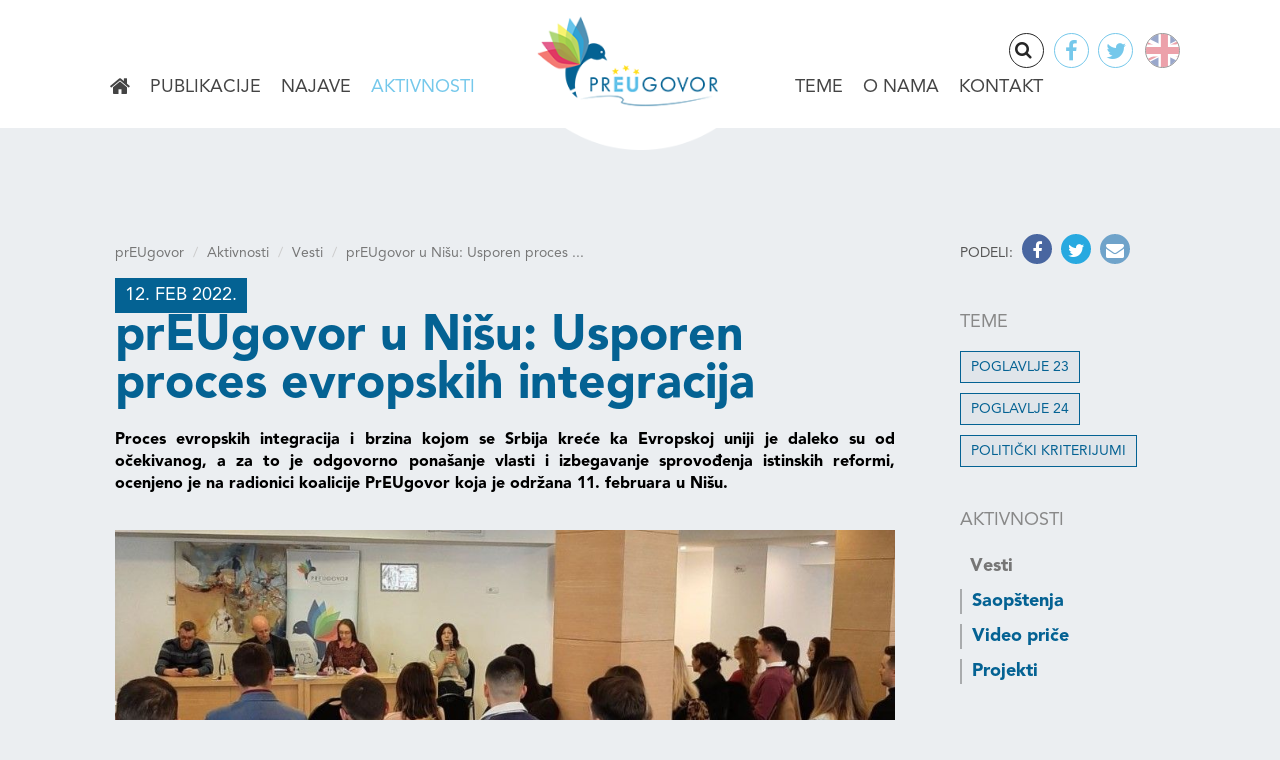

--- FILE ---
content_type: text/html; charset=UTF-8
request_url: https://www.preugovor.org/Vesti/1727/prEUgovor-u-Nisu-Usporen-proces-evropskih.shtml
body_size: 6142
content:
<!DOCTYPE html>
<html lang="rs">
<head>
    <title>prEUgovor u Nišu: Usporen proces evropskih integracija - Vesti</title>
<!--
 * @copyright (c) 2001-2026 prEUgovor 
 * @author Halo Creative Team, http://www.haloteam.rs
-->
    <meta charset="utf-8">
    <meta http-equiv="X-UA-Compatible" content="IE=edge">
    <meta name="viewport" content="width=device-width, initial-scale=1">
    
    <meta name="keywords" lang="rs" content="preugovor, proces, evropskih, integracija, vlasti, održana, koalicije, radionici, ocenjeno, ..." />
    <meta name="description" lang="rs" content="Predstavnici PrEUgovora su na radionici upoznali predstavnike civilnog društva, medija i građane Niša sa procesom evropskih integracija u oblastima Poglavlja 23 i 24, reformama koje se sprovode, ..." />

    <meta http-equiv="Cache-Control" content="no-cache, no-store, must-revalidate" />
    <meta http-equiv="Pragma" content="no-cache" />
    <meta http-equiv="Expires" content="0" />    
    
<!-- Links -->
    <link rel="shortcut icon" href="/images/icon/favicon.ico" type="image/x-icon">
    <link rel="icon" href="/images/icon/favicon.ico" type="image/x-icon">
    <link rel="apple-touch-icon" sizes="57x57" href="/images/icon/apple-icon-57x57.png">
    <link rel="apple-touch-icon" sizes="60x60" href="/images/icon/apple-icon-60x60.png">
    <link rel="apple-touch-icon" sizes="72x72" href="/images/icon/apple-icon-72x72.png">
    <link rel="apple-touch-icon" sizes="76x76" href="/images/icon/apple-icon-76x76.png">
    <link rel="apple-touch-icon" sizes="114x114" href="/images/icon/apple-icon-114x114.png">
    <link rel="apple-touch-icon" sizes="120x120" href="/images/icon/apple-icon-120x120.png">
    <link rel="apple-touch-icon" sizes="144x144" href="/images/icon/apple-icon-144x144.png">
    <link rel="apple-touch-icon" sizes="152x152" href="/images/icon/apple-icon-152x152.png">
    <link rel="apple-touch-icon" sizes="180x180" href="/images/icon/apple-icon-180x180.png">
    <link rel="icon" type="image/png" sizes="192x192"  href="/images/icon/android-icon-192x192.png">
    <link rel="icon" type="image/png" sizes="32x32" href="/images/icon/favicon-32x32.png">
    <link rel="icon" type="image/png" sizes="96x96" href="/images/icon/favicon-96x96.png">
    <link rel="icon" type="image/png" sizes="16x16" href="/images/icon/favicon-16x16.png">

<!-- CSS -->
    <link href="/includes/css/bootstrap.css" rel="stylesheet" type="text/css" />
    <link href="/includes/css/main.css?v=1" rel="stylesheet">

    <link rel="stylesheet" href="/includes/css/fonts/font-awesome/css/font-awesome.min.css">	<!-- .font icon https://fonticons.com/ -->

    <!-- HTML5 Shim and Respond.js IE8 support of HTML5 elements and media queries -->
    <!-- WARNING: Respond.js doesn't work if you view the page via file:// -->
    <!--[if lt IE 9]>
        <script src="https://oss.maxcdn.com/libs/html5shiv/3.7.0/html5shiv.js"></script>
        <script src="https://oss.maxcdn.com/libs/respond.js/1.4.2/respond.min.js"></script>
    <![endif]-->

	
	<meta property="og:url" content="http://www.preugovor.org/Vesti/1727/prEUgovor-u-Nisu-Usporen-proces-evropskih.shtml"/>
	<meta property="og:title" content="prEUgovor u Nišu: Usporen proces evropskih integracija"/>
	<meta property="og:description" content="Predstavnici PrEUgovora su na radionici upoznali predstavnike civilnog društva, medija i građane ..."/>
	<meta property="og:image" content="http://www.preugovor.org/upload/images/preugovor_u_niu.jpg"/>
	<link rel="image_src" type="image/jpeg" href="https://www.preugovor.org/upload/images/preugovor_u_niu.jpg" /></head>
	
<body class="inner-page">

    <header>
    <!-- Navigation -->
        <nav class="navbar navbar-default" role="navigation">

            <div class="container-fluid">
                <div class="row">
                
                        
                    <div class="navbar-header">
                        <button type="button" class="navbar-toggle" data-toggle="collapse" data-target="#MyNavigationMenu">
                            <span class="sr-only">Navigacija</span>
                            <span class="icon-bar"></span>
                            <span class="icon-bar"></span>
                            <span class="icon-bar"></span>
                        </button>
                        
                        <a class="navbar-brand" href="/" title="Naslovna">
                            <span class="sr-only">prEUgovor</span>
                        </a>
                    </div>
                    
                    <!-- Collect the nav links, forms, and other content for toggling -->
                    <div class="collapse navbar-collapse" id="MyNavigationMenu">

                        <div class="head-lang">
                            <p class="sr-only">Jezik</p>
                            <p class="phoca-flagbox"><a href="/en/Home"  class="phoca-flag eng" title="English">English</a></p>
                        </div>
                        <!-- /.head-lang -->
                        
                        <div class="head-social">
                            <p class="sr-only">Pratite nas</p>
                            <a href="https://www.facebook.com/prEUgovor" class="fa fa-facebook" target="_blank"></a>
                            <a href="https://twitter.com/prEUgovor" class="fa fa-twitter" target="_blank"></a>
                        </div>
                        <!-- /.head-social -->

                        <form action="/cms/view.php" class="navbar-form" id="searchForma" role="search">
                            <input type="hidden" name="id" value="99" />
                            <input type="hidden" name="startfrom" value="0" />
                            <div class="navbar-left">
                                <button type="button" id="search-button" class="btn">Pretraga</button>
                            </div>
                            <div class="form-group search-bar navbar-right">
                              <input type="text" name="keywords" value="" class="form-control keywords" placeholder="Pretraga:">
                            </div>
                        </form>
                        <!-- /.navbar-form -->

                        <ul class="nav navbar-nav">
                        
			<li><a href="/rs/Naslovna" title="Naslovna">Naslovna</a></li>
			<li class="dropdown"><a href="/prEUgovor/123/Publikacije.shtml" class="dropdown-toggle" title="Publikacije"  data-toggle="dropdown active" aria-haspopup="true" aria-expanded="false">Publikacije</a>
			<ul class="dropdown-menu">
			<li><a href="/prEUgovor/131/Alarm-izvestaji.shtml" title="Alarm izveštaji">Alarm izveštaji</a></li>
			<li><a href="/prEUgovor/1411/Amandmani.shtml" title="Amandmani">Amandmani</a></li>
			<li><a href="/prEUgovor/1657/Brze-reakcije.shtml" title="Brze reakcije">Brze reakcije</a></li>
			<li><a href="/prEUgovor/1400/Infografici.shtml" title="Infografici">Infografici</a></li>
			<li><a href="/prEUgovor/1486/Institucionalni-barometri.shtml" title="Institucionalni barometri">Institucionalni barometri</a></li>
			<li><a href="/prEUgovor/1404/Istrazivacke-price.shtml" title="Istraživačke priče">Istraživačke priče</a></li>
			<li><a href="/prEUgovor/133/Prakticne-politike.shtml" title="Praktične politike">Praktične politike</a></li>
			<li><a href="/prEUgovor/1418/Reformske-agende.shtml" title="Reformske agende">Reformske agende</a></li>
			<li><a href="/prEUgovor/134/Tekstovi.shtml" title="Tekstovi">Tekstovi</a></li>
			<li><a href="/prEUgovor/132/rEUformator-20152019.shtml" title="rEUformator 2015-2019.">rEUformator 2015-2019.</a></li>
			</ul>

			</li>
			<li><a href="/prEUgovor/128/Najave.shtml" title="Najave" >Najave</a>
			</li>
			<li class="dropdown active"><a href="/prEUgovor/124/Aktivnosti.shtml" class="dropdown-toggle" title="Aktivnosti"  data-toggle="dropdown active" aria-haspopup="true" aria-expanded="false">Aktivnosti</a>
			<ul class="dropdown-menu">
			<li><a href="/prEUgovor/129/Vesti.shtml" title="Vesti">Vesti</a></li>
			<li><a href="/prEUgovor/130/Saopstenja.shtml" title="Saopštenja">Saopštenja</a></li>
			<li><a href="/prEUgovor/1659/Video-price.shtml" title="Video priče">Video priče</a></li>
			<li><a href="/prEUgovor/1660/Projekti.shtml" title="Projekti">Projekti</a></li>
			</ul>

			</li>
			<li class="dropdown"><a href="/prEUgovor/122/Teme.shtml" class="dropdown-toggle" title="Teme"  data-toggle="dropdown active" aria-haspopup="true" aria-expanded="false">Teme</a>
			<ul class="dropdown-menu">
			<li><a href="/prEUgovor/136/Poglavlje-23.shtml" title="Poglavlje 23">Poglavlje 23</a></li>
			<li><a href="/prEUgovor/137/Poglavlje-24.shtml" title="Poglavlje 24">Poglavlje 24</a></li>
			<li><a href="/prEUgovor/138/Politicki-kriterijumi.shtml" title="Politički kriterijumi">Politički kriterijumi</a></li>
			<li><a href="/prEUgovor/139/Druge-vazne-teme.shtml" title="Druge važne teme">Druge važne teme</a></li>
			</ul>

			</li>
			<li><a href="/prEUgovor/121/O-nama.shtml" title="O nama" >O nama</a>
			</li>
			<li><a href="/prEUgovor/125/Kontakt.shtml" title="Kontakt" >Kontakt</a>
			</li>
                        </ul>
                        
                        
                    </div><!-- /.row -->
                </div><!-- /.navbar-collapse -->
            </div><!-- /.container-fluid -->
        </nav>
    </header>


    <div id="inner-page-wrapper" class="content-wrapper">
        <div class="container-fluid">
            <div class="row">
                <div class="main col-md-9">                    
                    
                    
                        <div class="page-header">
		<ol class="breadcrumb">
		<li><a href="/rs/Naslovna">prEUgovor</a></li>
		<li><a href="/prEUgovor/124/Aktivnosti.shtml">Aktivnosti</a></li>
		<li><a href="/prEUgovor/129/Vesti.shtml">Vesti</a></li>
		<li class="active">prEUgovor u Nišu: Usporen proces ...</li>
		</ol><div class="date">12. feb 2022.</div>
                            <h1 class="row-big-title">prEUgovor u Nišu: Usporen proces evropskih integracija</h1>
                        </div>                    
                    <div class="page-content">
                        
                    
                    
                        <p class="lead">Proces evropskih integracija i brzina kojom se Srbija kreće ka Evropskoj uniji je daleko su od očekivanog, a za to je odgovorno ponašanje vlasti i izbegavanje sprovođenja istinskih reformi, ocenjeno je na radionici koalicije PrEUgovor koja je održana 11. februara u Nišu.<br/></p>


	<div class="article-thumb-wrapper snippet-image col-sm-12 center">
		<a class="article-thumb"  href="/upload/images/zoom/preugovor_u_niu.jpg"  title="prEUgovor u Nišu: Usporen proces evropskih integracija" data-lightbox="roadtrip"><img src="/upload/images/zoom/preugovor_u_niu.jpg" alt="prEUgovor u Nišu: Usporen proces evropskih integracija" class="img-responsive" /></a>
	</div>


<p>Predstavnici PrEUgovora su na radionici upoznali predstavnike civilnog društva, medija i građane Niša sa procesom evropskih integracija u oblastima Poglavlja 23 i 24, reformama koje se sprovode, kao i njihovim efektima za građane Srbije, a o čemu članice koalicije redovno izveštavaju, pre svega u svojim <a href="https://www.preugovor.org/prEUgovor/123/Publikacije.shtml">Alarm izveštajima</a>.</p>

<p><strong>&bdquo;Vlada Srbije se upinje da prikaže napredak u procesu evropskih integracija, ali ne i da proizvede efektivne rezultate, a samo to je u konačnici bitno i za građane i za Evropsku uniju&ldquo;, poručila je Jelena Pejić Nikić iz Beogradskog centra za bezbednosnu politiku. </strong></p>

<p>Ona je navela da su vlasti tokom prošle godine sprovodile brojne kampanjske aktivnosti, uz isdtovremeno ignorisanje kritika i izbegavanje odgovornosti. &bdquo;To sigurno ne doprinosi promenama na kojima radimo i kojima težimo&ldquo;, poručila je Jelena Pejić Nikić.</p>

<p>Nemanja Nenadić iz Transparentnosti Srbija govorio je o ustavnim promenama i nedavno održanom referendumu, zakonima koji se menjaju a koji su u vezi sa izborima koji se očekuju u aprilu, kao i o borbi protiv korupcije, naročito od početka izbijanja pandemije.</p>

<p><strong>&bdquo;Najveći rizik koji donose ustavne promene jeste uvođenje imuniteta za članove Visokog saveta sudstva i Visokog saveta tužilaštva, koji ne mogu da budu pozvani na odgovornost zbog svog glasanja, čak i ako uzmu mito da bi nekog sudiju ili tužioca izabrali ili razrešili&ldquo;, rekao je Nenadić. </strong></p>

<p>On je istakao da je, zato, od ključnog značaja da budući zakoni obezbede punu transparentnost rada VSS i VST, kako bi se predupredile eventualne zloupotrebe.</p>

<p>Branko Čečen iz Centra za istraživačko novinarstvo ukazao je da novinari - istraživači, rade posao tužilaštva i da razotkrivaju i dokazuju zloupotrebe predstavnika vlasti. Zbog toga, kako je rekao, trpe različite pritiske i zastrašivanja.</p>

<p><strong>&bdquo;Ćutanje vlasti i odbijanje da dostavljaju informacije po zahtevima za slobodan pristup informacijama od javnog značaja je najveći problem za istraživačke novinare koji rade na razotkrivanju nezakonitih radnji i korupcije&ldquo;, kazao je Čečen.</strong></p>

<p>Prisutne građane je najviše zanimalo zbog čega vlasti ne sprovode zakone koje je donela, a koji bi mogli da doprinesu reformama, koji su efekti ustavnih promena i šta može da se očekuje u praksi, stanje u oblasti životne sredine i koliko mogu da budu uspešne građanske inicijative.</p>

<p><em>Radionica</em><em> je deo projekta </em><em>&bdquo;PrEUgovor za vladavinu prava i EU integracije&rdquo; čije sprovođenje je omogućio Balkanski fond za demokratiju, pro</em><em>jekat</em><em> Nemačkog Maršalovog fonda SAD</em><em>,</em><em> i Ambasad</em><em>a</em><em> Kraljevine Norveške u Beogradu</em><em>.</em></p>

<p>&nbsp;</p>


                    
                    
                    </div>
                    
<!-- Gallery List -->
             
            
                </div>
                <div class="col-sm-3 sidebar">
                                    <!-- Right -->
            <div class="inner-page-footer social-share clearfix">
                <div class="social-wrap">
                    <p>Podeli:</p>
                    <a class="facebook" href="javascript:Void(0);" onclick="onFacebookShare('https://www.facebook.com/dialog/feed?app_id=287942371596944&display=popup&name=prEUgovor u Nišu: Usporen proces evropskih integracija&link=http%3A%2F%2Fwww.preugovor.org%2FVesti%2F1727%2FprEUgovor-u-Nisu-Usporen-proces-evropskih.shtml&redirect_uri=http%3A%2F%2Fwww.preugovor.org%2FVesti%2F1727%2FprEUgovor-u-Nisu-Usporen-proces-evropskih.shtml&picture=http%3A%2F%2Fwww.preugovor.org%2Fupload%2Fimages%2Fpreugovor_u_niu.jpg');"></a>
                    <a class="twitter" href="javascript:Void(0);" onclick="onTwitterShare('https://twitter.com/share?url=http%3A%2F%2Fwww.preugovor.org%2FVesti%2F1727%2FprEUgovor-u-Nisu-Usporen-proces-evropskih.shtml&text=prEUgovor u Nišu: Usporen proces evropskih integracija');"></a>
                    <a class="email" href="javascript:Void(0);" onClick="modalOpen('ajax-modal-login', '/cms/view.php?id=1727&page_type=ajax&template=_loader&form=recommend&recommend=1727&recommend_url=http%3A%2F%2Fwww.preugovor.org%2FVesti%2F1727%2FprEUgovor-u-Nisu-Usporen-proces-evropskih.shtml')" title="Preporuči prijatelju"></a>                </div>
            </div>
		
            
                        <div class="tags-wrapper">
                            <h3 class="row-small-title">Teme</h3>
                            <div class="tags">
                                <a href="/prEUgovor/136/Poglavlje-23.shtml" title="Poglavlje 23" >Poglavlje 23</a><a href="/prEUgovor/137/Poglavlje-24.shtml" title="Poglavlje 24" >Poglavlje 24</a><a href="/prEUgovor/138/Politicki-kriterijumi.shtml" title="Politički kriterijumi" >Politički kriterijumi</a>
                            </div>
                        </div>
                        
        
        
       
            
            
                        <div class="panel panel-default">
                        <div class="panel-heading">
                          <h3 class="panel-title">Aktivnosti</h3>
                        </div>
                        <div class="panel-body nav">
                        <div class="list-group">
			<a href="/prEUgovor/129/Vesti.shtml" class="list-group-item active" title="Vesti" >Vesti</a>
			<a href="/prEUgovor/130/Saopstenja.shtml" class="list-group-item" title="Saopštenja" >Saopštenja</a>
			<a href="/prEUgovor/1659/Video-price.shtml" class="list-group-item" title="Video priče" >Video priče</a>
			<a href="/prEUgovor/1660/Projekti.shtml" class="list-group-item" title="Projekti" >Projekti</a>
                            </div>
                        </div>
                        </div>        
                        </div>
                            
            </div> <!-- .row -->
        </div>
    </div>


    <a href="#" class="scrollup scrollbutton" title="Povratak na vrh stranice"></a>
    
    <div class="modal fade" id="ajax-modal-login"  tabindex="-1" role="dialog" aria-labelledby="myModalLabelLogin"></div>
    <div class="modal fade" id="ajax-modal-registration"  tabindex="-1" role="dialog" aria-labelledby="myModalLabelRegistration"></div>
    <div class="modal fade" id="ajax-modal-note"  tabindex="-1" role="dialog" aria-labelledby="myModalLabelNote">
        <div class="modal-dialog" role="document">
          <div class="modal-content">
            <div class="modal-header">
              <button type="button" class="close" data-dismiss="modal" aria-label="Close"><span aria-hidden="true">&times;</span></button>
              <h4 class="modal-title row-small-title" id="gridSystemModalLabel">Napomena</h4>
            </div>
            <div class="modal-body" id="note-modal-body">
            </div>

          </div><!-- /.modal-content -->
        </div><!-- /.modal-dialog -->
    </div><!-- /.modal -->        
                
    
    
    <footer class="content-wrapper">
    
           
        
        <div id="site-search">
            <div class="container-fluid">
                <div class="row">
                    
                    <form action="/cms/view.php" class="form-inline" id="searchFormaFooter">
                        <input type="hidden" name="startfrom" value="0" />
                        
                            <div class="form-group col-sm-1">Pretraga tekstova</div>
                            <div class="form-group col-sm-7">
                              <label class="sr-only" for="keywordsF">Pretraga:</label>
                              <input name="keywords" id="keywordsF" type="text" class="form-control"  placeholder="Pretraga:">
                            </div>
                            <div class="form-group col-sm-2">
                              <label class="sr-only" for="exampleInputPassword3">Teme</label>
                              <select name="id" class="form-control">
                                  <option value="122">Teme</option>
			<option value="137">Poglavlje 24</option>
			<option value="136">Poglavlje 23</option>
			<option value="138">Politički kriterijumi</option>
			<option value="139">Druge važne teme</option>
                                </select>
                            </div>
                            <div class="form-group col-sm-2">
                            <button type="submit" id="search-button-f" class="btn">Pretraga</button>
                            </div>
                    </form>                </div>
            </div>
        </div>
    
        <div id="site-footer">
            <div class="container-fluid">
                <div class="row">
                    <div class="col-sm-2 footer-article-wrapper">
                    <a class="navbar-brand" href="/rs/Naslovna">
                        <span>prEUgovor</span>
                    </a>
                    </div>
                    <div class="col-sm-4 footer-article-wrapper">
                    

			<div class="navbar-nav">
		<ul>	<li><a href="/rs/Naslovna">Naslovna</a></li>	<li><a href="/prEUgovor/123/Publikacije.shtml">Publikacije</a></li>	<li><a href="/prEUgovor/124/Aktivnosti.shtml">Aktuelnosti</a></li>	<li><a href="/prEUgovor/122/Teme.shtml">Teme</a></li>	<li><a href="/prEUgovor/121/O-nama.shtml">O nama</a></li>	<li><a href="/prEUgovor/125/Kontakt.shtml">Kontakt</a></li></ul>
			</div>
                    </div>
					
                    <div class="col-sm-6 footer-article-wrapper">
                                        </div>
                    
                </div>
            </div>
        </div>
        <!-- /.site-footer -->


        <div id="site-copyright">
            <div class="container-fluid">
                <div class="row">
                    <div class="col-sm-12">Copyright &copy;  prEUgovor. Sva prava zadržana.

			<div>
		<p>Izradu sajta omogućila je Ambasada Kraljevine Norveške u Beogradu. Sadržaj je isključiva odgovornost prEUgovora.</p>
			</div>
</div>
                    <div class="col-sm-12 developed">Developed by <a href="http://www.haloteam.rs" target="_blank" title="HALO Creative Team">HALO Creative Team</a></div> 
                </div> 
            </div> 
        </div><!-- /.site-copyright -->

          
    </footer> <!-- /.site-footer -->

    
    
    <script type="text/javascript" src="/includes/js/jquery.js"></script>
    <script type="text/javascript" src="/includes/css/bootstrap/js/bootstrap.js"></script>
    <!--<script type="text/javascript" src="/includes/js/bootstrap.js"></script>-->
    <!--<script type="text/javascript" src="/includes/js/slick.min.js"></script>-->
    <!--<script type="text/javascript" src="/includes/js/slick.min.v1.5.js"></script>-->

    <link rel="stylesheet" type="text/css" href="/includes/css/slick.css"/>
    <script type="text/javascript" src="/includes/js/slick.min.js"></script>

    
    <script type="text/javascript" src="/includes/js/isotope.pkgd.min.js"></script>	<!--  filtering & ordering http://isotope.metafizzy.co/ -->
    <script type="text/javascript" src="/includes/js/jquery.countTo.js"></script>
    <script type="text/javascript" src="/includes/js/design.js"></script>

    <script type="text/javascript" src="/includes/js/bootstrap-modalmanager.js"></script>
    <script type="text/javascript" src="/includes/js/jslib.js"></script> 
    <script type="text/javascript" src="/includes/js/google.js"></script>

    <!-- UI -->
    <script src="/includes/js/ui/jquery-ui.js"></script>
    <link rel="stylesheet" href="/includes/js/ui/jquery-ui.css" />

    
    
    <link href="/includes/src/bootstrap-component/lightbox-master/dist/css/lightbox.css" rel="stylesheet" media="screen">
    <script src="/includes/src/bootstrap-component/lightbox-master/dist/js/lightbox.js"></script>
    <script  src="/includes/src/bootstrap-component/lightbox-master/dist/video/ekko-lightbox.css"></script>
    <script  src="/includes/src/bootstrap-component/lightbox-master/dist/video/ekko-lightbox.js"></script>
    <script>
        $(document).delegate('*[data-toggle="lightbox"]', 'click', function(event) {
            event.preventDefault();
            $(this).ekkoLightbox();
        }); 
    </script>    
<script defer src="https://static.cloudflareinsights.com/beacon.min.js/vcd15cbe7772f49c399c6a5babf22c1241717689176015" integrity="sha512-ZpsOmlRQV6y907TI0dKBHq9Md29nnaEIPlkf84rnaERnq6zvWvPUqr2ft8M1aS28oN72PdrCzSjY4U6VaAw1EQ==" data-cf-beacon='{"version":"2024.11.0","token":"73c202d18d6a47f79f8bc8d1803c216a","r":1,"server_timing":{"name":{"cfCacheStatus":true,"cfEdge":true,"cfExtPri":true,"cfL4":true,"cfOrigin":true,"cfSpeedBrain":true},"location_startswith":null}}' crossorigin="anonymous"></script>
</body>
</html>
        


--- FILE ---
content_type: text/css
request_url: https://www.preugovor.org/includes/css/main.css?v=1
body_size: 11183
content:
/*********************************************************
	Company: prEUgovor, http://www.prEUgovor.com
	by Halo Creative Team, http://www.haloteam.rs/
	Date (create): 25-07-2016
	Date (update): 25-07-2016
		
	******************************
	*****      Index       *****
	******************************
	CONTENT:
	1. HEADER
	2. SLIDER
	3. SEARCH
	4. CONTENT
	5. FOOTER
	6. RESPONSIVE

*********************************************************/

@import url(fonts/fonts.css);	

::selection {
  background-color: #6fa3ca;
  color: #fff ;
}
::-moz-selection {
  background-color: #6fa3ca;
  color: #fff ;
}
::-o-selection {
  background-color: #6fa3ca;
  color: #fff ;
}
::-ms-selection {
  background-color: #6fa3ca;
  color: #fff ;
}

body {
	font-family: 'Client Regular', serif;
	background: #ebeef1;
}


h1,h2,h3,h4,h5,h6 {
	color: #333;
	font-family: 'Client Bold', serif;
	line-height: 1.5;
}

p {
	color: #555;
}

a:hover,
a:focus {
	text-decoration: none;
}

.container-fluid {
	width: 100%;
	max-width: 1080px;
	padding: 0 15px;
	margin: 0 auto;
}

.background-white {
	background: #fff;
}
.nomargin {
	margin: 0; padding: 0;
}

/****************Button****************/
.button-read-more {
	color: #046293; font-size: 18px; 
	display: table; font-family: 'Client Bold';
	padding: 7px 20px;
	margin: 15px auto 0 auto;
	border: none;
	background-color: transparent;
	border: solid 1px #046293;
	border-radius: 0px;
	-ms-border-radius: 0px;
	-webkit-transition: all 400ms ease;
     -moz-transition: all 400ms ease;
       -o-transition: all 400ms ease;
      -ms-transition: all 400ms ease;
          transition: all 400ms ease;
}
.button-read-more:hover {
	color: #fff;
	background-color: #046293;
}
.button-read-more.white  {
	color: #046293; 
	background: #fff;
}
.button-read-more.white:hover {
	color: #fff; 
	background: #046293;
}
.button-read-more.red {
	color: #d91b5c;
	border: solid 1px #d91b5c;
}
.button-read-more.red:hover {
	background-color: #fff;
}

button.button-read-more {
	/*display: inline-block;*/
	padding-left: 40px;
	padding-right: 40px;
	text-transform: uppercase;
}
.button-read-more.float {
	display: inline-block;
	margin: 0 20px 0 0;
}

.button-read-more.arrow-left,
.button-read-more.arrow-right {
	background-color: transparent;	
	border: none;
	color: #102048;
	font-size: 1.125em; 
	padding-left: 0;
}
.button-read-more.arrow-left:hover,
.button-read-more.arrow-right:hover { 
	color: #6fa3ca; 
	background-color: transparent; 
	border: none;
}
.button-read-more.arrow-left::before {
	font-family: 'fontawesome';
	font-size: 1em;
	content: "\f060";
	padding-right: 5px;
	padding-left: 7px;
	color: #102048; margin-right: 10px;
}
.button-read-more.arrow-right::after {
	font-family: 'fontawesome';
	font-size: 1em;
	content: "\f061";
	padding-right: 5px;
	padding-left: 7px;
	color: #102048; margin-right: 10px;
}

.button-read-more.arrow-left.white,
.button-read-more.arrow-right.white,
.button-read-more.arrow-left.white::before  { color: #fff; }
.button-read-more.arrow-right.white::after { color: #fff; }
.button-read-more.arrow-left.white:hover,
.button-read-more.arrow-right.white:hover { color: #2b241a; }


.button-read-more.left { margin-left: 0; }
.button-read-more.nomargin { margin: 0; }

.button-read-more .fa { color: #fff; opacity: 1; padding-right: 7px; }
.button-read-more:hover .fa { color: #fff; }

.green-btn {
	width: 73px; height: 62px;
	padding: 15px 5px;
	color: #fff; font-size: 12px;
	
	text-transform: uppercase;
	z-index: 101;
	position: relative;
	text-align: center;
	overflow: hidden;
	background-image: url(../../images/icon_date.png);
	background-position: 0 0;
	background-repeat: no-repeat;
	background-size: 100% auto; 
	-webkit-transition: all 400ms ease;
     -moz-transition: all 400ms ease;
       -o-transition: all 400ms ease;
      -ms-transition: all 400ms ease;
          transition: all 400ms ease;
}
.green-btn span {
    font-size: 32px; line-height: 20px;
    
    display: block; /*margin-bottom: 5px;*/
}
.green-btn.date {
	position: absolute;
	top: 0px; left: 0px;
	z-index: 1;
}
.circle-btn {
	width: 78px; height: 78px;
	padding: 20px;
	color: #fff; font-size: 14px;
	
	/*text-transform: uppercase;*/
	z-index: 101;
	position: relative;
	text-align: center;
	overflow: hidden;
	background-color: #887e71;
	border: solid 1px #fff;
	border-radius: 50%;
	-ms-border-radius: 50%;
	text-align: center;
}
.circle-btn span {
    font-size: 32px; line-height: 20px;
    font-family: 'Client Bold';
    display: block; /*margin-bottom: 5px;*/
}
.circle-btn.date {
	float: left; margin-right: 15px;
}

/****************Pagination & scrollbutton****************/
/*location*/
.breadcrumb {
	padding: 15px 0; margin: 0;
	background: transparent;
	border: none;
	color: #999;
	font-size: 14px;
}
.breadcrumb > li > a { color: #767676; }
.breadcrumb > li > a:hover { color: #046293; }
.breadcrumb > .active > a  { color: #046293; text-transform: uppercase }

.pagination > li:first-child > a,
.pagination > li:first-child > span {
  border-radius: 0;
	-ms-border-radius: 0;
}
.pagination > li:last-child > a,
.pagination > li:last-child > span {
  border-radius: 0;
	-ms-border-radius: 0;
}

.pagination > li > a,
.pagination > li > span {
	font-size: 1.125em; color: #fff;
	font-family: 'Client Bold';
	background-color: #046293;
	margin: 0 5px;
	padding: 10px 0;
	text-align: center;
	width: 45px;
	border: none;
	border-radius: 0;
	-ms-border-radius: 0;
}
.pagination > li > a:hover,
.pagination > li > span:hover,
.pagination > li > a:focus,
.pagination > li > span:focus {
  color: #fff; background-color: #75c8eb;
}
.pagination > .active > a,
.pagination > .active > span,
.pagination > .active > a:hover,
.pagination > .active > span:hover,
.pagination > .active > a:focus,
.pagination > .active > span:focus {
  color: #fff; background-color: #75c8eb;
  border-color: #fff;
}
.pagination > li:first-child > a,
.pagination > li:first-child > span,
.pagination > li:last-child > a,
.pagination > li:last-child > span {
	/*border-radius: 50%;*/
}

/****************Social Share****************/
.scrollup {
  display: none;
  width: 40px;
  height: 40px;
  position: fixed;
  bottom: 15px;
  right: 15px;
  background: #102048;
  border: solid 2px #fff;
	border-radius: 50%;
	-ms-border-radius: 50%;
  z-index: 999997;
	-webkit-transition: transform 300ms ease;
     -moz-transition: transform 300ms ease;
       -o-transition: transform 300ms ease;
      -ms-transition: transform 300ms ease;
          transition: transform 300ms ease;
}
.scrollup::before {
	font-family: 'fontawesome';
	font-size: 1.750em;
	content: "\f106";
	padding: 5px 10px;
	color: #fff;
}
.scrollup:hover {
	-ms-transform: scale(1.1);
	-moz-transform: scale(1.1);
	-webkit-transform: scale(1.1);
	-o-transform: scale(1.1);
	transform: scale(1.1);
}

 /****************Social Share****************/
.social-share {
	position: relative;
}

.social-share .social-wrap p {
	border: none;
	margin: 15px 0;
	padding: 0;
	color: #555;
	text-transform: uppercase;
	display: inline-block;
}

.social-share a:before {
	font-family: 'fontawesome';
	font-size: 18px;
	color: #fff; padding-top: 5px;
	display: inline-block;
	background-color: #6fa3ca;
	width: 30px;
	height: 30px;
	text-align: center;
	margin-left: 5px;
	border-radius: 50%;
	-ms-border-radius: 50%;
    -webkit-transition: all 400ms ease;
     -moz-transition: all 400ms ease;
       -o-transition: all 400ms ease;
      -ms-transition: all 400ms ease;
          transition: all 400ms ease;
}

.social-share a:hover:before {
	opacity: 0.65; 
}

.social-share a.facebook:before {
	content: '\f09a';
	background: #4966a0;
}

.social-share a.twitter:before {
	content: '\f099';
	background: #28a9e0;
}
.social-share a.email:before {
	content: '\f0e0';
}


/****************Media****************/
#article-wrapper {
	margin: 0; padding: 0;
}
.media-article-wrapper {
	display: block;
	width: 100%;
	margin: 0; padding: 0;
}
.media-split { height: 50px; width: 100%; }

.media-article {
	position: relative;
	border-bottom: solid 1px #a9abad;
	padding: 0; margin-bottom: 30px;
	height: 190px;
	overflow: hidden;
}
.media {
	padding: 0;
}
.media-thumb-wrapper {
  padding: 0;
  position: relative;
  border: none;
  overflow: hidden; 
  text-align: center;
  white-space: nowrap;
}

.media-object {
	height: 140px;
	overflow: hidden;
}
.media-object .img-responsive {
}

.media-body {
	height: 160px; min-height: none;
	padding: 0 0 0 30px;
	position: relative;
	font-size: 16px;
}
.media-body h3 { 
	color: #046293;
	line-height: 1.3em; 
	font-size: 24px; 
	padding: 0; margin: 0 0 10px 0;
}
.media-body h3 a { color: #046293; }
.media-body h3 a:hover { color: #333; }

.media-body .article-slide-desc p {
	color: #000; font-size: 16px;
	padding: 0; margin: 0;
}

.media-body .read-more {
	position: absolute;
	bottom: 0px; 
}
.media-body .read-more .button-read-more {
}

.media-body .category {
	margin-bottom: 10px; text-transform: uppercase;
	color: #000; font-size: 12px;
}
.media-body .category a { text-decoration: none; }
.media-body .tags {
	padding: 10px 0 0 0;
} 
.media-body .tags a { text-decoration: none; }

/********************************************************
	1. HEADER
********************************************************/

/****************Header Contact****************/
header {
	background-color: #fff;
	position: relative;
}
.head-icon { float: right; }
.head-icon .button-read-more {
	margin: 0; text-transform: uppercase;
	margin-left: 10px;
}

/* Social */
.head-social {
	margin-left: 5px;
	float: right;
}
/* Lang */
.head-lang {
	margin-left: 5px;
	float: right;
}

/* serach */
.navbar .navbar-form {
	float: right;
	position: relative;
	margin: 0; padding: 0 0 0 10px;
}
.navbar .navbar-form .form-group {
	display: none;
	margin-right: 10px;
	position: absolute; z-index: 10;
	left: -220px;
}
.navbar .navbar-form .form-control {
	width: 220px; height: 38px;
	background: #fff;
	border-color: #999;
	color: #999;
	margin-right: 10px;
}
.navbar .navbar-form .btn {
	width: 38px; height: 38px;
	padding: 0 5px; margin: 0; 
	background: transparent;
	border: solid 1px #262626;
	border-radius: 50%;
	-ms-border-radius: 50%;
	overflow: hidden;
	color: #262626;
}
.navbar .navbar-form .btn:hover { color: #75c8eb; border-color: #75c8eb; }
.navbar .navbar-form .btn:focus { outline: none; background: transparent }
.navbar .navbar-form .btn:before {
	font-family: 'fontawesome';  font-size: 20px;
	content: "\f002";
	padding: 0 10px 0 5px;
}


/****************Logo****************/
.navbar-header {}
.navbar-header .navbar-brand {
	display: block;
	padding: 0; margin: 0 auto!important;
	color: #000;
	height: 171px; width: 263px;
	-webkit-transition: all 300ms ease;
     -moz-transition: all 300ms ease;
       -o-transition: all 300ms ease;
      -ms-transition: all 300ms ease;
          transition: all 300ms ease;
  	background-image: url('../../images/header-logo.png');
  	background-size: auto 100%; 
  	background-repeat: no-repeat;
  	background-position: 0 0;
}
.navbar-header .navbar-brand:hover {  }

/****************Navigation****************/
.navbar {
	background: transparent;
	border: none; border-radius: 0;
	margin: 0; padding: 0;
	width: 100%; 
}
 

.navbar-default {
	border: none; border-radius: 0;
}
.navbar-default .navbar-collapse {
    padding: 0; margin: 0;
    position: relative; 
}
.navbar-default .nav li {
	text-transform: uppercase;
	margin: 0 5px!important;
}
.navbar-default .navbar-nav > li > a {
	line-height: 38px;
	color: #444; font-size: 18px; 
   margin: 0; padding: 0 5px;
    -webkit-transition: all 300ms ease;
     -moz-transition: all 300ms ease;
       -o-transition: all 300ms ease;
      -ms-transition: all 300ms ease;
          transition: all 300ms ease;
}

.navbar-default .navbar-nav > li > a:hover,
.navbar-default .navbar-nav > .active > a,
.navbar-default .navbar-nav > .active > a:hover {
    color: #75c8eb;
    background: transparent;
}

.dropdown-menu {}
.dropdown-menu > li > a {
	font-size: 18px;
	color: #444;
}
.dropdown-menu > li > a:hover,
.dropdown-menu > li > a:focus {
  color: #75c8eb;
  background-color: transparent;
}
.dropdown-menu > li > ul > li {
	color: #444;
	margin-bottom: 5px;
}
.dropdown-menu > li > ul > li > a {
	font-size: 18px;
	color: #444;
}
.dropdown-menu > li > ul > li > a:hover,
.dropdown-menu > li > ul > li > a:focus {
	color: #75c8eb;
}
.dropdown:hover .dropdown-menu {
	display: none;
}

.navbar-fixed-top {
	-webkit-box-shadow: 0 4px 10px 0 #808080;
    box-shadow: 0 -2px 10px 0 #808080;
    background-color: rgba(255, 255, 255, 1);
    position: fixed;
}


/********************************************************
	2. SLIDER
********************************************************/
#slider {
	position: relative;
	z-index: 101;
}

#slider .slider-img {
	width: 100%;
}
#slider .slide-caption {
	width: 100%; height: 35%;
	position: absolute;
	left: 0; bottom: 0; margin: 0;
	/*text-align: center;*/
	background-color: rgba(0, 0, 0, 0.65);
	color: #fff;
}
#slider .slide-caption .container-fluid {
	position: relative;
}
#slider .slide-caption h2 {
	width: 100%;
	font-size: 34px; 
	line-height: 1em; 
	color: #fff;
	margin: 10px 0; padding: 0;
}
#slider .slide-caption p {
	clear: both;
	color: #fff; font-size: 16px;
	width: 100%; 
	padding: 0; margin: 0;
}
#slider .slide-caption p.lead {
	display: inline;
	padding: 5px 10px;
	display: none;
}
#slider .slide-caption h2 > a { color: #fff; }
#slider .slide-caption h2 > a:hover { color: #6fa3ca; }
#slider .slide-caption p > a { color: #fff; }
#slider .slide-caption p > a:hover { color: #6fa3ca; }

#slider .button-read-more {
	margin: 0;
	clear: both;
}
.carousel-inner .item {
	height: 450px;
	height: 30vw;
	margin: 0; padding: 0;
}

.carousel-inner > .item > a > img,
.carousel-inner > .item > img {
  position: relative;
  z-index: -1;
}

.carousel-indicators {
	position: absolute;
	bottom: 0px;
	left: 0;
	z-index: 15;
	width: 100%;
	margin: 0 auto;
	padding: 0 10%;
	text-align: center;
	list-style: none;
}
.carousel-indicators li {
	display: inline-block;
	margin: 12px 5px;
	width: 15px; height: 15px;
	background-color: rgba(255, 255, 255, 0.5);
	border: none;
	border-radius: 50%;
	-ms-border-radius: 50%;
	outline-color: transparent;
	text-indent: -1000em;
	-webkit-transition: all 400ms ease;
     -moz-transition: all 400ms ease;
       -o-transition: all 400ms ease;
      -ms-transition: all 400ms ease;
          transition: all 400ms ease;
	
}
.carousel-indicators li:hover {
	-webkit-transform:scale(1.2);
    -moz-transform:scale(1.2);
    -ms-transform:scale(1.2);
    -o-transform:scale(1.2);
     transform:scale(1.2);
}
.carousel-indicators .active {
	margin: 12px 5px;
	width: 15px; height: 15px;
	background-color: transparent;
	border: 3px solid #fff;	
}
.carousel-indicators .active:before {
	background-color:rgba(255,255,255, 0.4);
	border:1px solid #fff;
	border-radius:50%;
	z-index:1;
	position:absolute;
	top:-17px;right:-17px;
	bottom:-17px;left:-17px;
	transition:all .3s;
	-webkit-transform:scale(1);transform:scale(1)
}


.carousel-control { opacity: .5; }

.carousel-control.right,
.carousel-control.left {
	background-image: none;
}

.carousel-control span.glyphicon {
  border: none;
  display: block;
  width: 54px;
  height: 54px;
  background: url(../../images/arrow-slider.png) 0 100% no-repeat;
  -webkit-transition: all 400ms ease;
     -moz-transition: all 400ms ease;
       -o-transition: all 400ms ease;
      -ms-transition: all 400ms ease;
          transition: all 400ms ease;
	display: none;
}

.carousel-control span.glyphicon:hover {
	-webkit-transform:scale(1.15); /* Safari and Chrome */
    -moz-transform:scale(1.15); /* Firefox */
    -ms-transform:scale(1.15); /* IE 9 */
    -o-transform:scale(1.15); /* Opera */
     transform:scale(1.15);
}

.carousel-control.left span.glyphicon {
  background: url(../../images/arrow-slider.png) 0 0 no-repeat;
}

.carousel-control span.glyphicon::before {
  display: none;
}

.carousel-control .glyphicon-chevron-right, .carousel-control .icon-next {
  right: 20%;
}

.carousel-control .glyphicon-chevron-left, .carousel-control .icon-prev {
  left: 20%;
}




/****************Slick****************/
.slick-list {
	width: 100%;
	float: left;
	position: relative;
}

.slick-dots {
	list-style: none;
	padding: 0;
	margin: 0 auto;
	display: table;
	clear: both;
}

.slick-dots li {
	float: left;
	margin: 20px 5px 0 ;
}

.slick-dots button {
	background-color: rgba(16, 32, 72, 0.5);
	border: none;	
	display: inline-block;
	width: 15px; height: 15px;
	border-radius: 50%;
	-ms-border-radius: 50%;
	outline-color: transparent;
	text-indent: -1000em;
	-webkit-transition: all 400ms ease;
     -moz-transition: all 400ms ease;
       -o-transition: all 400ms ease;
      -ms-transition: all 400ms ease;
          transition: all 400ms ease;
	
}

.slick-dots button:hover {
	-webkit-transform:scale(1.2);
    -moz-transform:scale(1.2);
    -ms-transform:scale(1.2);
    -o-transform:scale(1.2);
     transform:scale(1.2);
}
.slick-dots li.slick-active button {
	background-color: transparent;
	border: 2px solid #102048;	
}


.slick-slider .slick-prev,
.slick-slider .slick-next {
  border: none;
  padding: 0;
  display: block;
  position: absolute;
  top: 40%; 
  width: 47px;
  height: 47px;
  text-indent: -9999px;
  left: -50px;
  background: url(../../images/arrow-slider-left.png) no-repeat center;
  -webkit-transition: all 400ms ease;
     -moz-transition: all 400ms ease;
       -o-transition: all 400ms ease;
      -ms-transition: all 400ms ease;
          transition: all 400ms ease;
          
	
}
.slick-slider .slick-prev:hover,
.slick-slider .slick-next:hover {
	-webkit-transform:scale(1.15); /* Safari and Chrome */
    -moz-transform:scale(1.15); /* Firefox */
    -ms-transform:scale(1.15); /* IE 9 */
    -o-transform:scale(1.15); /* Opera */
     transform:scale(1.15);
}

.slick-slider .slick-next {
	right: -50px; left: auto;
	background: url(../../images/arrow-slider-right.png) no-repeat center;
}
.slick-slider button:hover, button:active, button:focus {
	outline: 0;
}


/****************Banner****************/
#banner {
	position: relative;
	overflow: hidden;
}
#banner .slider-img {
	width: 100%;
}
#banner .slider-img-fix {
	width: 100%;
}
#banner .item {
	height: 300px;
	height: 25vw;
}
#banner .item > a > img,
#banner .item > img {
  position: relative;
  z-index: -1;
}
#banner.paralax-background {
	height: 300px;
	height: 20vw;
	/*background-image: url(../../images/banner-category.jpg);*/
	background-position: 0 0; 
	background-size: 100% auto;
}
#banner.blank {}

#banner h1 {
	margin: 0; padding: 0;
	text-transform: uppercase;
	color: #fff;
	font-size: 48px;
}
#banner h2 {
	margin: 0; padding: 0;
	text-transform: uppercase;
	color: #fff;
	font-size: 38px; 
}

.page-banner {
	position: relative;
	overflow: hidden;
}
.page-banner .slider-img {
	width: 100%;
}
.page-banner .item {
	height: 200px;
	height: 20vw;
}
.page-banner .item > a > img,
.page-banner .item > img {
  position: relative;
  z-index: -1;
}


/********************************************************
	4. CONTENT
********************************************************/

/****************General and Homepage****************/
.fadeIn {
    animation-name: fadeIn;
    -webkit-animation-name: fadeIn;
    animation-duration: 2s;
    -webkit-animation-duration: 2s;
    animation-timing-function: ease-in-out;
    -webkit-animation-timing-function: ease-in-out;
    visibility: visible!important;
}
@keyframes fadeIn {
    0% {
        transform: scale(0);
        opacity: 0
    }
    60% {
        transform: scale(1)
    }
    100%,
    80% {
        transform: scale(1);
        opacity: 1
    }
}

.content-wrapper {
	padding: 40px 0;
}

.text-primary { color: #666; }
.text-info { color: #000; }
.text-warning { color: #e30117; }


.row-small-title {
	color: #555;
	font-size: 24px; 
	text-transform: uppercase;
	text-align: left;
	margin: 0 0 20px 0;
	line-height: 1;
}
.row-small-title a { color: #046293; }
.row-small-title a:hover { color: #6fa3ca; }
.row-big-title {
	color: #046293;
	font-size: 48px; 
	text-transform: uppercase;
	margin: 0 0 20px 0;
	line-height: 1;
}
.row-big-title a { color: #046293; }
.row-big-title a:hover { color: #6fa3ca; }

.home-desc {
    font-size: 18px; 
    color: #44534d;
    text-align: center;
    margin-bottom: 20px;
}

#home-counter {
	background-color: #102048;
	position: relative;
	overflow: hidden;
	margin: 0; padding: 40px 0;
}
#home-counter .row-big-title {
	color: #fff;	
}
#home-counter .home-count {
	text-align: center; margin-top: 10px;
}
#home-counter .home-count span {
	font-size: 36px;
	color: #fff;
}
#home-counter .home-count p {
	font-size: 16px; 
	color: #fff; text-transform: uppercase;
	text-align: center;
}
#home-counter .home-count .article-thumb-wrapper {}
#home-counter .home-count .border {
	margin: 0 auto;
	width: 140px; display: table; 
	text-align: center;
}
#home-counter .home-count .article-thumb {
	width: 140px; height: 122px;
	background: #fff;
	vertical-align: middle;
	display: table-cell;
}

.inner-page #home-counter .home-count span {
	font-size: 36px; 
	color: #102048;
}
.inner-page #home-counter .home-count p {
	font-size: 16px; 
	color: #102048;
}
.inner-page #home-counter {
	background-color: transparent;
	padding: 20px 0;
}


#home-products {
	margin: 0; padding: 40px 0;
}
#home-products .home-article-wrapper {
	padding-top: 25px;
}
#home-products .article-slide  {
	height: 400px; background: #fff; 
	padding: 0; margin: 0 15px;
	text-align: center;
}

#home-products .article-slide .article-thumb-wrapper { padding: 0; }
#home-products .article-slide .article-thumb { height: 180px; padding: 0; }

#home-products .article-slide .article-slide-desc { height: 220px; padding: 0 15px; }
#home-products .article-slide h3 { 
	color: #333;  
	font-size: 20px; line-height: 0.9em;
	padding: 0; margin: 0; text-transform: none;
}
#home-products .article-slide h3 a { color: #333; }
#home-products .article-slide h3 a:hover { color: #6fa3ca; }

#home-products .article-slide .date { background: #046293; color: #fff; display: inline-table; padding: 0 15px; margin: 20px 0; }

.blog-page #home-products {
	padding: 0; margin: 0;
}
.blog-page #home-products .article-slide  {
	height: 380px; 
	padding: 0; margin: 0 0 30px 0;
}
.blog-page #home-products .article-slide .date { font-size: 14px; margin: 20px 0;}
.blog-page #home-products .article-slide p { text-align: center;}
.blog-page #home-products .article-slide p a { color: #000; text-decoration: none }
.blog-page #home-products .article-slide p a:hover { color: #6fa3ca;}
.blog-page #home-products .article-slide h3 {
	font-size: 18px;
}


#home-solutions {
	margin: 0; padding: 30px 0;
	background: #fff;
}
#home-solutions .article-slide  {
	height: 90px;
	margin: 0 15px;
}
#home-solutions .article-slide .desc-text { 
	width: 100%; padding: 0;
}
#home-solutions .article-thumb-wrapper { 
	height: 93px; padding: 0;
}
#home-solutions .article-slide .desc-text h3 { 
	margin: 0;
	font-size: 16px;
	line-height: 1em;
	overflow: hidden;
	text-overflow: ellipsis;
}
#home-solutions .article-slide .desc-text a { color: #333; }
#home-solutions .article-slide .desc-text a:hover { color: #046293; }


#gallery-page-wrapper { 
	padding: 30px 0;
	background: #f3f3f3;
}
#gallery-page-wrapper .article-slide .article-thumb-wrapper { width: 100%; height: 240px; }



#home-offer {
	margin-top: 0;	padding-top: 0;
	position: relative;
	/*top: -20px;*/
}

#home-offer.border-none {
	border-bottom: 3px solid transparent !important;
	-webkit-transition: all 500ms ease;
     -moz-transition: all 500ms ease;
       -o-transition: all 500ms ease;
      -ms-transition: all 500ms ease;
          transition: all 500ms ease;
}

#home-offer .container-fluid,
#home-news .container-fluid {
	padding: 0 !important;
}

#home-offer .row,
#home-news .row {
	margin-left: 0px !important;
	margin-right: 0px !important;
}

.home-news-articles .row { padding: 0; }

.home-news-articles .article-slide {
	max-width: none;
	max-height: 330px;
	overflow: hidden;
	padding-left: 40px;
}
.home-news-articles #slider-news .article-slide:first-child {
	padding-left: 0px;
}
.home-news-articles .article-thumb-wrapper {
	height: 190px; width: 100%;
}
.home-news-articles .article-slide-desc  {
	padding: 15px 0;
}
.home-news-articles .article-slide-desc h2 {
	color: #046293; 
	line-height: 1; 
	font-size: 24px;
}
.home-news-articles .article-slide-desc h2 a { color: #046293; }

.home-news-articles .article-slide-desc p {
	color: #000; line-height: 16px;
}
.home-news-articles .button-read-more {
	position: absolute;
	bottom: -15px;
}


/* article-slide */

.article-slide {
	padding: 0;
	margin-bottom: 20px;
}
.home-page .article-slide {
	margin-left: 0px;
	margin-right: 0px;
	max-width: 100%;
}

.page-content {
	clear: both;
	color: #555;
}
.contact-page .page-content:last-child {
	clear: none;
	padding: 70px 0 40px 30px;
	background-image: url(../../images/contact-page.png);
	background-position: 50% 50%;
	background-repeat: no-repeat;
	background-size: 50% auto;	
}

.page-content .text-info {
	color: #3a3937;
	font-size: 16px;	
}

.article-thumb-wrapper {
	overflow: hidden;
}

.article-thumb {
	width: 100%;
	display: block;
	position: relative;
	-webkit-transition: all 1s ease;
     -moz-transition: all 1s ease;
       -o-transition: all 1s ease;
      -ms-transition: all 1s ease;
          transition: all 1s ease;
}
.article-thumb img { margin: 0 auto; max-width: 100%;  }

.article-slide-desc {
	padding: 0 15px;
}
.article-slide-desc p {
	font-size: 16px; 
}
.article-slide-desc strong {
	color: #000;
}
.videoBox {
	margin-bottom: 30px;
}
.videoBox:before {
    display: block;
    content: "";
    position: absolute;
    top: 50%;
    left: 50%;
    margin: -30px 0 0 -30px;
    width: 60px;
    height: 60px;
    background: url(../../images/btn_video.png) no-repeat top left;
    z-index: 10;
    line-height: 0;
    text-indent: -999px;
}

.videoBox:after {
    display: block;
    content: "";
    position: absolute;
    top: 0;
    left: 0;
    width: 100%;
    height: 100%;
    background: #000000;
    opacity: 0.6;
}

.article-reference .article-thumb-wrapper {
	height: 140px;
	vertical-align: middle;
	display: table-cell;
}

.article-reference .article-slide-desc  {
    min-height: 140px;    
    border: none; 
}
.article-reference .article-slide-desc p {
    color: #7f7f7f; font-size: 16px;
}

.article-reference .button-read-more {
	margin: 0;
}




#ip-call {
	background: #fff;
}
#ip-call .article-slide-desc p {
	font-size: 18px;
}



#page-wrapper {
	margin: 0; padding: 0;
   position: relative;
}
#page-wrapper.conecting-wrapper {
	background: #6fa3ca url(../../images/conecting-wrapper.png) 0 0 repeat-x;
	height: 470px;
	overflow: hidden;
	color: #fff; text-align: center;
}
#page-wrapper.conecting-wrapper h3 {	
	font-size: 48px; 
	color: #fff;
}
#page-wrapper.conecting-wrapper p {	
	color: #fff;
}
#page-wrapper.conecting-wrapper .footer-social {
	height: 207px;
}
#page-wrapper.conecting-wrapper .footer-social a {
	font-size: 24px; line-height: 1.5;
	color: #fff; background-color: transparent;
	width: 37px; height: 37px;
	border: solid 1px #fff;
	border-radius: 50%;
	-ms-border-radius: 50%;
	text-align: center;
	vertical-align: middle; 
	margin-left: 5px;
 }
#page-wrapper.conecting-wrapper .footer-social a:hover { color: #5c88ac; border-color: #5c88ac; }

#page-wrapper.conecting-wrapper .button-read-more {
	text-transform: uppercase;
	color: #fff; border: solid 1px #fff; 
	background: transparent;
}
#page-wrapper.conecting-wrapper .button-read-more .fa { color: #fff }
#page-wrapper.conecting-wrapper .button-read-more:hover { color: #102048; border-color:  #102048; }
#page-wrapper.conecting-wrapper .button-read-more:hover .fa { color: #102048 }

#page-wrapper .fix-bg-left {
   width: 50%; height: 100%;
   position: absolute;
   left: 0px;
}
#page-wrapper .maps {
   width: 50%;
}
#page-wrapper .fix-bg-left .img-responsive {
	float: right;
	min-height: 500px; min-width: 100%;
	max-height: none; max-width: none;
	height: auto; width: auto;
}
/****************Google Page****************/
#map-canvas {
	min-height: 100%; min-width: 100%;
	max-height: none; max-width: none;
	height: auto; width: auto;
	overflow: hidden;
}
 


#home-elements {
	background: url(../../images/home-elements.png) 0 0 repeat;
}
.home-page .article-slide {
	margin: 0;
}	
#home-elements .row-small-title {
	color: #fff; 
}
#home-elements .article-slide-desc {
	min-height: 10px;
}

#home-elements .article-slide-desc p {
	color: #fff;
}
#home-elements  .article-thumb-wrapper {
	width: 125px;
	height: 125px;
	padding: 4px;
	background: #fff;
	overflow: hidden;
}
#home-elements  .article-thumb { height: 100%; }
#home-elements  .article-thumb img { height: 100%; }

#home-elements .article-slide-desc {
	padding: 15px 0;
	min-height: inherit;
}


/****************Category Page****************/
#category-call {
	background: url(../../images/category-call.png) 0 0 repeat;
	padding: 30px 0;
	margin: 0;
}
#category-call .article-slide-desc {
	text-align: left;
}
#category-call .article-slide-desc p {
	color: #666; 
	font-size: 16px;
}

#category-wrapper .row-small-title {
	color: #000;
}
#category-wrapper .desc-title {
	font-size: 30px;
	color: #888;
	line-height: 20px;
}
#category-wrapper .desc-title h2 { margin-top: 0; }
#category-wrapper .desc-title i { margin: 0 10px 0 20px; }
#category-wrapper .desc-title span { color: #bf9441 }


/****************News/Blog Page****************/
#news-wrapper {
	padding: 0;
}
.news-article-wrapper { }


.news-article {
	position: relative;
	border-bottom: solid 1px #a9abad;
	padding: 0; margin-bottom: 30px;
	overflow: hidden;
}
.news-article .article-thumb-wrapper {
	padding: 0; margin: 0;
}
.news-article .article-thumb-wrapper .article-thumb {
	overflow: hidden;
}
.news-article .article-thumb-wrapper .img-responsive {
	max-height: 200px;
}

.news-article .article-slide-desc {
	min-height: none;
	padding: 0 0 10px 30px;
}
.news-article .article-slide-desc h3 {
	color: #046293; text-transform: none;
	line-height: 1.3em; 
	font-size: 24px;
	padding: 0; margin: 0 0 10px 0;
}
.news-article .article-slide-desc h3 a { color: #046293; }
.news-article .article-slide-desc h3 a:hover { color: #333; }

.news-article .article-slide-desc .category {
	margin-bottom: 10px; text-transform: uppercase;
	color: #000; font-size: 12px;
}
.news-article .article-slide-desc .category a { text-decoration: none; }

.news-article .article-slide-desc .date {
	color: #333; font-size: 16px; text-transform: uppercase;
	padding: 0; margin: 0 0 10px 0;
}

.news-article .article-thumb-wrapper .date {
	width: 100%; height: 70px;
	padding: 10px 5px;
	color: #fff; font-size: 18px;
	text-transform: uppercase;
	position: relative;
	text-align: right;
	overflow: hidden;
	background-color: #046293;
}
.news-article .article-thumb-wrapper .date span {
   font-size: 44px; line-height: 36px; display: block; 
   font-family: 'Client Bold';
}
.news-article .article-thumb-wrapper .date span.year {
   font-family: 'Client Regular';
   font-size: 68px; line-height: 50px;
   margin-left: 10px;
	float: right; display: block; margin-bottom: 5px;
}

.news-article .article-slide-desc p {
	color: #000; font-size: 16px;
	padding: 0; margin: 0;
}
.news-article .button-read-more { margin-top: 0; float: none }

.news-article .tags {
	padding: 10px 0 0 0;
} 
.news-article .tags a { text-decoration: none; }


.subpage-article {
	position: relative;
	padding: 0; margin-bottom: 30px;
	overflow: hidden;
}
.subpage-article .article-thumb-wrapper {
	padding: 0; margin: 0;
}
.subpage-article .article-slide-desc h3 {
	color: #046293; text-transform: none;
	line-height: 1.3em; 
	font-size: 24px;
	padding: 0; margin: 0 0 10px 0;
	text-transform: uppercase;
}
.subpage-article .article-slide-desc h3 a { color: #046293; }
.subpage-article .article-slide-desc h3 a:hover { color: #333; }

.news-post {
	margin: 30px 0 0 0;
	padding: 0;
}
.news-post .article-thumb-wrapper {
	padding: 0; margin: 0;
}
.news-post .article-thumb-wrapper .article-thumb {
	height: 100px;
	overflow: hidden;
}
.news-post .article-thumb-wrapper .img-responsive {
	min-height: 100%; min-width: 100%;
}

.news-post .article-slide-desc {
	min-height: none;
	padding: 10px 0 0 0;
}
.news-post .article-slide-desc h3 {
	color: #046293;
	line-height: 1;  text-transform: none;
	font-size: 14px;
	padding: 0; margin: 0 0 15px 0;
}
.news-post .article-slide-desc h3 a { color: #046293; }
.news-post .article-slide-desc h3 a:hover { color: #333; }

.news-post .article-slide-desc .category {
	margin-bottom: 10px; text-transform: uppercase;
	color: #000; font-size: 12px;
}
.news-post .article-slide-desc .date {
	color: #333; font-size: 16px; text-transform: uppercase;
	padding: 0; margin: 0 0 10px 0;
}

.news-post .article-thumb-wrapper .date {
	width: 100%; height: 50px;
	padding: 10px 5px;
	color: #fff; font-size: 14px;
	text-transform: uppercase;
	position: relative;
	text-align: right;
	overflow: hidden;
	background-color: #046293;
}
.news-post .article-thumb-wrapper .date span {
   font-size: 20px; line-height: 1em; display: block; 
   font-family: 'Client Bold';
}
.news-post .article-thumb-wrapper .date span.year {
   font-family: 'Client Regular';
   font-size: 30px; line-height: 1em;
   margin-left: 10px;
	float: right; display: block; margin-bottom: 5px;
}

.news-post .article-slide-desc p {
	color: #000; font-size: 14px;
	padding: 0; margin: 0;
}
.news-post .button-read-more { margin-top: 0; float: none }



/****************Product Page****************/
#product-wrapper {
	padding: 45px 0;
}
.product-article-wrapper {
	padding: 0;
	border: solid 1px #ececec;
}

.product-article  {
	background: #f5f5f5;
	padding: 30px 15px;	
	position: relative;
}
.product-article .article-thumb-wrapper .article-thumb { border: solid 1px #ececec; }
.product-article .article-slide-desc  {color: #999;  }
.product-article .article-slide-desc .button-read-more {   }

.product-tablist {
	padding: 0;
}
.product-tablist .nav-tabs {
	background: #f5f5f5;
}


/* TABS */
.nav-tabs {
  border-bottom: 1px solid #ececec;
  padding: 0 30px; 
}

.nav-tabs > li {
	padding: 0;
}
.nav-tabs > li > a {
	margin-right: 0px;
	/*border-left: 1px solid #ececec;
	border-top: 1px solid #ececec;*/
 	border-radius: 0;
	color: #999; font-size: 18px; 
	text-align: center;
}
.nav-tabs > li > a:hover {
	color: #000;
	/*border-bottom-color: transparent;*/
	border-color: transparent;  
}
.nav-tabs > li.active > a,
.nav-tabs > li.active > a:hover,
.nav-tabs > li.active > a:focus {
	border-color: #ececec;
	border-radius: 0;
	background: #fff; 
	color: #000;
	border-bottom: solid 1px #fff;
}
.tab-content {
	padding: 20px 30px;
}
.tab-pane h2 {
	margin-top: 0;
}
.tab-pane p {
	
}



/****************Product & Category Page****************/
.single-product {
	margin: 15px 0;
}

.single-product .article-border {
	padding: 10px;
	background: #fff;
	border: solid 1px #ddd;
	-webkit-transition: transform 300ms ease;
     -moz-transition: transform 300ms ease;
       -o-transition: transform 300ms ease;
      -ms-transition: transform 300ms ease;
          transition: transform 300ms ease;
}
.single-product .article-border:hover {
	-ms-transform: scale(1.02);
	-moz-transform: scale(1.02);
	-webkit-transform: scale(1.02);
	-o-transform: scale(1.02);
	transform: scale(1.02);
}

.single-product .article-thumb-wrapper {
	width: 100%; height: 200px; position: relative;
	overflow: hidden;
	/*display: table;
	text-align: center;
	overflow: hidden;*/
}
.single-product .article-thumb {
	height: 200px; width: 100%;
	display: table-cell; vertical-align: middle;
	text-align: center;
	margin: 0 auto;
	overflow: hidden;
}
.single-product .img-responsive { height: auto; width: 100%; max-width: none; }

.single-product.logo .article-thumb-wrapper { height: 85px; text-align: center }
.single-product.logo .article-thumb { height: 85px; text-align: center; display: block }


.single-product .article-thumb-wrapper .zoom {
	height: 70px; width: 70px;
	overflow: hidden;
	border: solid 2px #fff;
	position: absolute; 
	top: 0; left: 0;
}
.single-product .article-thumb-wrapper .type {
	height: 40px; width: 40px;
	overflow: hidden;
	background: #fff;
	position: absolute; 
	top: 0; left: 0;
	color: #b2b2b2; font-size: 26px;
	padding-left: 4px;
}

.single-product h2 {
	font-size: 28px;
	color: #333;
}
.single-product p {
	padding: 0; margin: 0;
}





#load-more {
	cursor: pointer;
	background-image: none;
	padding: 10px 20px;
	margin-top: 35px;
}

#load-more.loading {
	background-image: url(../../images/loading_spinner.gif);
	background-repeat: no-repeat;
	background-position: center;
	background-size: contain;
	background-color: transparent;
	margin-bottom: 40px;
	min-height: 40px;
}
#load-more.loading div { display: none; }
#load-more.hidden div { display: none; }

/****************Inner Page****************/
.breadcrumbs {
	background-color: #343b43;
	padding: 65px 0 57px;
}

.breadcrumbs .container-fluid {
	padding: 0;
}

.breadcrumbs a {
	color: #c3d4df;
	display: inline-block;
	font-size: 20px;
	position: relative;
	top: -3px;
	-webkit-transition: opacity 300ms ease;
     -moz-transition: opacity 300ms ease;
       -o-transition: opacity 300ms ease;
      -ms-transition: opacity 300ms ease;
          transition: opacity 300ms ease;
}

.breadcrumbs a:hover {
	opacity: .7;
}

.breadcrumbs a:after {
	content: '>';
	display: inline-block;
	margin: 0 8px;
}

.breadcrumbs p {
	width: 210px;
	display: inline-block;
    white-space: nowrap;
    overflow: hidden;
    text-overflow: ellipsis;
    font-size: 20px;
    margin-bottom: 0;
    line-height: 1;
    color: #fff;
}

.inner-page-info {
	padding-left: 5px;
    padding-right: 40px;
    padding-top: 40px;
}

.inner-page-info .article-slide {
	margin-bottom: 0;
}

.inner-page-info .article-thumb-wrapper {
    height: auto;
}

.inner-page-info .article-slide-desc {
	border: none;
}

.inner-page-info .article-slide-desc .slide-desc-location {
    margin-top: 50px;
}

.inner-page-info .article-slide-desc {
	min-height: 100%;
}

#inner-page-wrapper {  }
#inner-page-wrapper .container-fluid { margin-top: 20px; margin-bottom: 20px; }


.inner-page-thumb-wrapper {
	overflow: hidden;
	padding: 40px 40px 0;
}

.inner-page-thumb img {
	width: 100%;
}

.page-title-wrapper h1 {
    font-size: 18px;
    margin-top: 0 !important;
}


.main h1,
.main h2,
.main h3,
.main h4,
.main h5,
.main h6,
.sidebar h1,
.sidebar h2,
.sidebar h3,
.sidebar h4,
.sidebar h5,
.sidebar h6 {
	
	text-transform: uppercase;
	margin-bottom: 15px;
	margin-top: 35px;
}


h4.nomargin { margin: 0; padding: 0; }


.page-header  {
	margin: 0; padding: 0;
	margin: 40px 0 20px 0;
	border-bottom: none;
}
.page-header.banner { margin-top: 40px; }

.page-header .article-thumb-wrapper {
	float: left; margin-right: 30px;
}
.page-header h1 {
	color: #046293;
	font-size: 48px; 
	text-transform: uppercase;
	margin-top: 0; padding-top: 0;
	line-height: 1;
}
.page-header h2 {
   font-size: 28px;  
   color: #333;
	margin: 40px 0 0 0; padding: 0;
	line-height: 1em;
}
.page-header .category {
	display: block;
	color: #000; text-transform: uppercase;
	margin-bottom: 20px;
}
#page-heading {
	margin: 0; padding: 0;
}

.main { /*padding: 0;*/ }

.main h1 { color: #046293; text-transform: none;  }
.main h2 { color: #333; font-size: 24px;  }
.main h3 { color: #3a3937; }
.main h4 { color: #44534d; }

.main .row-small-title { text-transform: none; margin-bottom: 10px;  }
.main .snippet-image { margin-bottom: 20px; }
.main .snippet-image.pull-left { padding: 0 30px 0 0; }
.main .snippet-image.pull-right { padding: 0 0 0 30px; }
.main .snippet-image.center { padding: 0; }

.main .date {
	margin: 0; display: inline-table;
	padding: 5px 10px;
	color: #fff; font-size: 18px;
	text-transform: uppercase;
	background-color: #046293;
}
.main .lead {
	margin-top: 0; padding-top: 0;
	padding-bottom: 20px;
	color: #000;
	font-size: 16px; font-family: 'Client Bold'; 
}

.main blockquote {
	padding-top: 1px;
	padding-bottom: 10px;
	border-left-color: #44534d;
	color: #44534d; font-size: 18px;  
	font-style: italic;
}
.main blockquote p {
	color: #44534d; font-size: 18px;  
}


.main .table > tbody > tr:nth-of-type(even) {
  /*background-color: #d1dadf;*/
}
main .table > tbody > tr:nth-of-type(odd) {
  /*background-color: #f9f9f9;*/
}


.main p {
	margin-bottom: 15px;
	margin-top: 15px;
	color: #555; font-size: 16px;
	text-align: justify;
	/*word-break: break-all;*/
}

.main p > a { color: #046293; text-decoration: underline; } 
.main p > a:hover { text-decoration: none; } 

.main p > a.button-read-more { text-decoration: none; } 
.main p > a.button-read-more:hover { text-decoration: none; } 


.main strong,
.sidebar strong {
	
	color: #262d2a;
	word-break: break-word;
}

.main .page-content ul {
	list-style: none;
	padding: 0;
	margin-top: 30px;
	margin-bottom: 30px;
}

.main .page-content ul li  {
	margin-bottom: 25px;
	position: relative;
	padding-left: 25px;
	color: #262d2a; font-size: 18px;
}

.main .page-content ul li::before  {
	content: '';
	display: block;
	height: 10px;
	width: 10px;
	background-color: #262d2a;
	position: absolute;
	top: 5px;
	left: 0;
}

.main table {
	margin-bottom: 35px;
	margin-top: 35px;
	width: 100%;
	background: #fff;
}

.main table,
.main th,
.main td {
	border: 1px solid #e4e4e4;
	border-collapse: collapse;
}

.main th,
.main td {
	border-collapse: collapse;
	padding: 10px;
}

.main td {
	vertical-align: top;
	color: #686055; font-size: 16px;
}
.main td p { padding: 0; margin: 0; color: #686055; font-size: 16px; margin-bottom: 5px; }

.main table tr:first-child td {
	text-align: center;
}

.main table th  {
	color: #686055;
	
	font-size: 18px; text-transform: uppercase;
}

.main table tr  {
	color: #686055;
}
.main table tr:first-child {
	color: #686055; 
}


.main table.none { background: transparent; border: none; margin: 15px 0; }
.main .none th,
.main .none td { border: none; padding: 5px 20px 5px 0px; }
.main .none tr:first-child td {text-align: left; }
.main .none tr:first-child {  }



.main table span {
	
}


/* forms */
.page-form { 
	color: #686055;
	margin-top: 40px;
}
.page-form .col-sm-1, .page-form .col-sm-2, .page-form .col-sm-3, .page-form .col-sm-4, .page-form .col-sm-5, .page-form .col-sm-6, .page-form .col-sm-7, .page-form .col-sm-8, .page-form .col-sm-9, .page-form .col-sm-10, .page-form .col-sm-11, .page-form .col-sm-12 {
	padding-left: 0;
}
.page-form .form-control {
	background-color: #fff;
	border-color: #dddfde;
 	color: #000;
	font-size: 16px;
	border-radius: 0;
	padding: 5px 20px;
	height: 40px;
	margin-bottom: 15px;
}
.page-form .form-control:focus {
	background: #fff;
}
.page-form textarea.form-control {
	height: 150px;
}

.page-form .form-control::-moz-placeholder
, .page-form .form-control:-ms-input-placeholder
, .page-form .form-control::-webkit-input-placeholder {
  opacity: 0.5;
}

.form-group label { color: #000; }
.form-group p { color: #000; text-align: center; padding: 10px 0; font-size: 18px; }
.form-group a { color: #75c8eb; text-decoration: underline; }
.form-group a:hover { text-decoration: none; }

/* download */ 
.page-download {
	margin: 10px; padding: 10px 20px;
	border: solid 1px #046293;
	min-width: 250px;
	border-radius: 0px;
	-ms-border-radius: 0px;
	display: inline-table;
}
.page-download:hover { color: #6fa3ca }
.page-download span { color: #046293; font-size: 16px;  line-height: 1em; }
.page-download:hover span { color: #6fa3ca; }
.page-download p { color: #046293; font-size: 14px;  padding: 0; margin: 0;  }
.page-download:hover p { color: #6fa3ca; } 
.page-download i { color: #046293; font-size: 40px; display: block; float: left; padding-right: 10px;  }
.page-download:hover i { color: #6fa3ca; } 



#download-page-wrapper { 
	padding: 30px 0; 
}
#download-page-wrapper .page-download {
	margin: 10px; padding: 10px 20px;
}
#download-page-wrapper .article-thumb-wrapper { margin: 30px 0}
#download-page-wrapper .border {
	margin: 0 auto;
	width: 140px; display: table; 
	text-align: center;
}
#download-page-wrapper .article-thumb {
	width: 140px; height: 122px;
	background: #102048;
	vertical-align: middle;
	display: table-cell;
	font-size: 36px; 
	color: #fff;
}


/* popup */
body.modal-open .navbar,
.modal-open .navbar-fixed-top .navbar,
.modal-open .navbar-fixed-bottom .navbar {
  margin-left: -8px;
}

.modal-dialog {
	width: 600px;
}
.modal-content {
	border-radius: 20px;
	border-top: none;
  -webkit-box-shadow: none;
          box-shadow: none;
  background: #f3f3f3;
}
.modal-title {
	text-align: center; color: #333;
}
.modal-header {
	min-height: none;
	padding: 20px 0;
	border: none;
	background: #fff;
	border-top-left-radius: 20px;
	border-top-right-radius: 20px;
}
.modal-header h4 { font-size: 38px; color: #333; text-transform: uppercase; margin: 0; padding: 0 }
.modal-header p { font-size: 16px; color: #44534d; padding: 10px 20px; text-align: center }
.modal-header .close {
    opacity: 1;
    color: rgb(255, 255, 255);
    background-color: rgb(25, 25, 25);
    padding: 5px 10px;
    border-radius: 100%;
    border: 2px solid rgb(255, 255, 255);
    position: absolute;
    top: -10px;
    right: -20px;
    z-index:1032;
}


.ekko-lightbox .modal-dialog,
.ekko-lightbox .modal-content {
	background: transparent;
	padding-top: 0;
}
.ekko-lightbox .modal-content {
	width: 80vw;
	margin: 0 auto;
}
.ekko-lightbox .modal-body {	
	padding: 0; margin: 0;
}

#lightbox .modal-dialog {
	display: block; 
}
#lightbox .modal-body {	
	padding: 0; margin: 0;
}
#lightbox .modal-content {
    display: inline-block;
    text-align: center; 
    overflow: hidden;
}

#lightbox .close {
    opacity: 1;
    color: rgb(255, 255, 255);
    background-color: rgb(25, 25, 25);
    padding: 5px 8px;
    border-radius: 30px;
    border: 2px solid rgb(255, 255, 255);
    position: absolute;
    top: 55px;
    right: -20px;
    z-index:1032;
}

.main a {
	color: #59adc5;
}

.main a:hover {
	color: #000;
	-webkit-transition: color 300ms ease;
     -moz-transition: color 300ms ease;
       -o-transition: color 300ms ease;
      -ms-transition: color 300ms ease;
          transition: color 300ms ease;
}

.main .inner-page-footer.social-share {
	margin-top: 30px;
}

.main .social-share {
	margin-bottom: 30px;
}
.main .social-share a::before {
    font-size: 20px;
    width: 40px;
    height: 40px;
    padding: 6px;
}

.main .social-share p {
    text-transform: uppercase;
    
}

.main .media-body a {
	color: #59adc5; text-transform: uppercase;
	font-size: larger;
}

.alert-danger { font-size: 18px; text-align: center;}
.alert-danger p { color: #fff; }
.alert-danger a { color: #fff; text-transform: uppercase; font-weight: 700 }
.alert-danger a:hover { color: #d1dadf; }

.sidebar {
	padding: 40px 0 30px 50px;
}
.sidebar .page-download {
	margin: 10px 0; padding: 10px;
	border: none;
	background-color: #046293;
	background-image: url(../../images/icon_download.png);
	background-position: 10px 15px;
	background-repeat: no-repeat;
}
.sidebar .page-download a { padding-left: 60px; display: block }
.sidebar .page-download span  { text-transform: uppercase; font-family: 'Client Bold'; font-size: 14px; color: #fff; }
.sidebar .page-download p  { color: #67c4ea; }
.sidebar .page-download div  { color: #2da0cd; }
.sidebar .page-download .glyphicon { display: none;
}
.sidebar .social-share {
	margin-bottom: 30px;
}

.sidebar .category {
	margin-bottom: 10px; text-transform: uppercase;
	color: #000; font-size: 12px;
}

.sidebar .date {
	margin: 40px 0 0 0;
	padding: 10px 5px;
	color: #fff; font-size: 18px;
	text-transform: uppercase;
	position: relative;
	text-align: right;
	overflow: hidden;
	background-color: #046293;
}


.sidebar .row-small-title {
	font-size: 18px; font-family: 'Client Regular';
	color: #888; 
	margin-bottom: 10px;
}

.sidebar h1 {
	margin-bottom: 15px;
	padding-bottom: 15px;
	border-bottom: 1px solid #d1dadf;
	line-height: 1;
	margin-top: 0;
}


.sidebar .snippet-wrapper {
	margin: 10px 0; padding: 0;
	border: none;
}
.sidebar .snippet-wrapper .read-more .button-read-more {
	width: 100%;
	margin: 0; margin-bottom: 30px;
	text-align: center; text-transform: uppercase;
}
.sidebar .snippet-wrapper .article-thumb-wrapper {
	margin-bottom: 30px;	
}
.sidebar .snippet-wrapper .article-slide-desc {
	padding: 0; margin: 0;
	color: #333; font-size: 14px; 
}
.sidebar .snippet-wrapper .article-slide-desc p {
	color: #333; font-size: 14px; 
}
.sidebar .snippet-wrapper .article-slide-desc .button-read-more {
	font-size: 16px; 
}
.sidebar .snippet-wrapper .article-slide-desc ul,
.sidebar .snippet-wrapper .article-slide-desc ol {
	margin-left: 15px; padding-left: 0;
}


.tags-wrapper {
	width: 100%;
	margin: 20px 0;
	clear: both;
}

.tags {}
.tags a {
	color: #046293; text-transform: uppercase;
	font-size: 14px;
	background: #e0e5ea!important; 
	padding: 5px 10px; margin: 10px 10px 0 0;
	border: 1px solid #046293;
	display: inline-block;
	-webkit-transition: all 300ms ease;
     -moz-transition: all 300ms ease;
       -o-transition: all 300ms ease;
      -ms-transition: all 300ms ease;
          transition: all 300ms ease;
}
.tags a:hover { color: #999999; background-color: #046293; }

.sidebar .related-news {}
.sidebar .related-news .news-post {}

.panel {
  margin: 40px 0;
  border: none; 	
  border-radius: 0px;
  background: transparent;
  -webkit-box-shadow: 0 0px 0px rgba(0, 0, 0, .05);
          box-shadow: 0 0px 0px rgba(0, 0, 0, .05);
}
.panel .panel-default {
	border: none;
	outline: invert;
}
.panel h3 {
	color: #888;
	font-size: 18px; 
	text-transform: uppercase;
	font-family: 'Client Regular';
}
.panel .panel-heading {
  background-color: transparent;
  padding: 0; margin: 0;
  border: none;
}
.panel .panel-heading .panel-title {
	margin: 10px 0; padding: 0;
}

.panel .panel-body.nav {
	padding: 0;
	border: none;
}

.list-group {
	margin: 0;
}
.list-group-item {
  position: relative;
  display: block;
  margin: 10px 0;
  padding: 0 0 0 10px;
  background-color: transparent;
  color: #046293; font-family: 'Client Bold';
  font-size: 18px; 
  border: none;
}

.list-group-item:first-child,
.list-group-item:last-child {
	border-radius: 0;
	-ms-border-radius: 0;
}
.list-group-item.active,
.list-group-item.active:hover,
.list-group-item.active:focus {
  z-index: 2;
  color: #767676;
  background: transparent;
  border: none;
}

.list-group a { 
	color: #046293; 
	border-left: solid 2px; border-color: #a9abad;
}
.list-group a:hover { color: #767676; background: transparent; border-color: #767676; }

/*.list-group-item:before {
	font-family: 'Glyphicons Halflings';
	font-size: 0.75em;
	content: "\e092";
	padding: 5px 10px;
	color: #59adc5;
	font-weight: lighter;
}*/
.list-group-item.active:before {
	color: #fff;	
}

.list-group .fa {
	color: #59adc5;
	margin-right: 5px;
}

.list-group-item.sec { color: #767676; padding-left: 30px; font-family: 'Client Regular'; }
.list-group-item.sec:hover { color: #6fa3ca; }
.list-group-item.sec.active { color: #6fa3ca; font-family: 'Client Bold'; }

.list-group-item.rd { color: #6fa3ca; padding-left: 30px; font-family: 'Client Regular'; font-size: 16px; border: none }
.list-group-item.rd.active { background: #f3f3f3; color: #000}

/********************************************************
	5. FOOTER
********************************************************/
footer {
	background: #102048;
}
footer.content-wrapper {
	margin: 0; padding: 0;
}
#site-footer {
	padding: 0;
	background: #046293;
}

#site-footer .container-fluid {
	padding: 40px 15px;
  	background-image: url('../../images/site-footer.png');
  	background-position: 0 0;
  	background-repeat: no-repeat;
}

#site-footer .footer-wrapper { padding: 0; }
#site-footer .footer-article-wrapper { word-break: break-all; }


#site-footer a { color: #50c8ff; }
#site-footer a:hover { color: #fff; }

#site-footer h3 {
	color: #fff;
	font-size: 16px; 
	margin: 0; padding: 0; text-transform: uppercase;
}
#site-footer p { font-size: 16px; color: #fff; padding: 0; }

#site-footer .navbar-nav { padding-left: 0; }
#site-footer .navbar-nav ul { margin: 0; padding: 0; }
#site-footer .navbar-nav li {
	float: left; width: 50%;
	list-style: none;
	margin: 0; padding: 0;
	margin-bottom: 5px;
}

#site-footer .navbar-brand {
	display: block;
	padding: 0; margin: 0 0 15px; 0;
	height: 78px; width: 100%;
	-webkit-transition: all 300ms ease;
     -moz-transition: all 300ms ease;
       -o-transition: all 300ms ease;
      -ms-transition: all 300ms ease;
          transition: all 300ms ease;
  	background-image: url('../../images/footer-logo.png');
  	background-repeat: no-repeat;
  	background-position: 0 0;
  	background-size: 100% auto; 
}

#site-footer .navbar-brand span {
	display: none;
}

#site-footer  .page-form,
#site-footer .navbar-form,
#site-footer  .form-group {
	padding: 0; margin: 0;
}
#site-footer  .page-form {
	position: relative;
	margin: 0;
}

#site-footer .navbar-form .form-group input {
	height: 42px; width: 90%;
	background-color: #32a2d3;
	color: #fff; font-size: 16px;
	border: none;
}
#site-footer .navbar-form .form-group input::-webkit-input-placeholder {
	opacity: 1; color: #002840
}
#site-footer .navbar-form .form-group input::-moz-placeholder { /* Firefox 18- */
	opacity: 1; color: #002840
}
#site-footer .navbar-form .btn {
	height: 42px; width: 100%; 
	background-color: transparent;	
	border: solid 1px #50c8ff;
	border-radius: 0px;
	-ms-border-radius: 0px;
	color: #50c8ff;
}
#site-footer .navbar-form .btn:hover {
	background-color: #fff;
}


#site-copyright {
	margin: 0; 	padding: 40px 0;
	background: #002840;
	color: #0178b6;
	font-size: 13px; 
	text-align: center;
}
#site-copyright .row {
}
#site-copyright p {
	color: #0178b6;
	font-size: 13px; 
}
#site-copyright a {
	color: #32a2d3;
}
#site-copyright a:hover {
	color: #fff;
}
#site-copyright .developed {
}


#site-search .container-fluid {
	padding: 40px 15px;
}
#site-search {
	padding: 0;
	background: #32a2d3;
}

#site-search  .form-group {
	font-family: 'Client Bold';
	color: #fff; text-transform: uppercase;
}

#site-search .form-group input {
	height: 42px; width: 100%;
	background-color: transparent;
	border: solid 1px #fff;
	border-radius: 0px;
	-ms-border-radius: 0px;
	color: #fff; font-size: 16px;
	font-family: 'Client Regular';
}
#site-search .form-group input::-webkit-input-placeholder {
	opacity: 1; color: #c2ecff;
}
#site-search .form-group input::-moz-placeholder { /* Firefox 18- */
	opacity: 1; color: #c2ecff;
}
#site-search .form-group select {
	height: 42px; width: 100%;
	background-color: transparent;
	border: solid 1px #fff;
	border-radius: 0px;
	-ms-border-radius: 0px;
	color: #fff; font-size: 16px;
	font-family: 'Client Regular';
}
#site-search .form-group select option {
	background-color: #fff;
	color: #046293; font-size: 16px;
	font-family: 'Client Regular';
}

#site-search .btn {
	height: 42px; width: 100%; 
	background-color: #fff;	
	border: solid 1px #fff;
	border-radius: 0px;
	-ms-border-radius: 0px;
	color: #046293; text-transform: uppercase;
	font-family: 'Client Bold';
}
#site-search .btn:hover {
	background-color: #046293;
	color: #fff;
}

/********************************************************
	6. RESPONSIVE
********************************************************/
@media screen and (min-width: 768px) {
 
	.navbar-header {
		float: none;
	}
	.navbar-header .navbar-brand {
		position: absolute; left: 0; right: 0; z-index: 150;
		height: 60px; width: 150px;
	}
	.navbar .navbar-form, 
	.head-social, 
	.head-lang {
	}
	
	.navbar .navbar-form .btn {
		width: 30px; height: 30px;
		padding: 0;
	}
	.navbar .navbar-form .btn:before {
		font-size: 18px;
 	}

	.head-social a {
		font-size: 18px; line-height: 30px;
		color: #75c8eb; background-color: transparent;
		width: 30px; height: 30px;
		border: solid 1px #75c8eb;
		border-radius: 50%;
		-ms-border-radius: 50%;
		text-align: center;
		vertical-align: middle; 
		margin-left: 5px;
 	}
	.head-social a:hover { color: #102048; border-color: #102048; }


	.head-lang p.phoca-flagbox {
		width: 27px; height: 27px;
		border: solid 1px #999;
		border-radius: 50%;
		-ms-border-radius: 50%;
		position: relative;
		overflow: hidden;
		display: block; float: left;
		margin-left: 7px;
	}
	.head-lang .phoca-flag {
  		width: 180%; height: 180%;
  		position: absolute;
  		top: -10px;
  		margin: auto;
  		display: inline-block;
  		display: block;
  		vertical-align: middle;
  		-webkit-box-shadow: inset 0px 0px 0px 2px #fff;
  		box-shadow: inset 0px 0px 0px 2px #fff;
			text-indent: -9999px;
			opacity: .4;
	}
	.head-lang .phoca-flag:hover,
	.head-lang .phoca-flag.activ {
		opacity: 1;
	}
	.head-lang .srb {
 		background: url('[data-uri]');
 		background-size: 100% 100%;
	}
	.head-lang .eng {
 		background: url('[data-uri]');
 		background-size: 120% 100%;
 		left: -15px;
	}
	
	
	.navbar-fixed-top .navbar-brand {
		background-size: auto 75px;
		height: 75px; 
	}
	.navbar-fixed-top .navbar-collapse {
    	margin-top: 10px!important;
    	padding-bottom: 5px;
	}
	.navbar-fixed-top .navbar-nav > li > a {
	    font-size: 14px;
	}
	
	.navbar-fixed-top .head-social a {
		width: 30px; height: 30px;
		font-size: 19px;
	}
	.navbar-fixed-top .navbar-form .btn {
		width: 30px; height: 30px;
	}
	.navbar-fixed-top .navbar-form .btn:before {
		font-size: 16px;
		padding-left: 2px;
	}	
	.navbar-fixed-top .head-lang .phoca-flag {
	  	width: 170%; height: 170%;
	  	top: -10px; left: -12px;
  	}
	.navbar-fixed-top .head-lang p.phoca-flagbox {
		width: 30px; height: 30px;
	}
	
	.navbar-fixed-top .head-icon .button-read-more {
		font-size: 14px;  
		padding: 5px 15px;
	}
	
	
	.navbar-default .navbar-nav > li:first-child > a{
		width: 30px; overflow: hidden;
  	}	
	.navbar-default .navbar-nav > li:first-child > a:before {
	 	font-family: 'FontAwesome';
		content: "\f015";
		font-size: 22px;
		padding-right: 30px; 
	}
	
	
}
@media screen and (min-width: 1028px) {

	.navbar-header .navbar-brand {
		position: absolute; left: 0; right: 0; z-index: 150;
		height: 120px; width: 184px;
	}
	.navbar-default .navbar-nav > li:nth-child(5) a {
		margin-left:  300px;
	}

	.navbar-default .navbar-collapse {
    	margin: 33px 0 20px;
    }
    
	/*.news-article {
		height: 160px;
	}
	.news-article .article-thumb-wrapper .article-thumb {
		height: 140px;
	}
	.news-article .article-slide-desc {
		height: 160px; min-height: none;
	}*/

}

@media screen and (min-width: 1128px) {

	.navbar-header .navbar-brand {
		height: 150px; width: 230px;
	}
	.navbar-default .navbar-nav > li:nth-child(5) a {
		margin-left:  300px;
	}

	.navbar-default .navbar-collapse {
    	margin: 33px 0 20px;
    }

    .navbar .navbar-form .btn {
		width: 35px; height: 35px;
	}
	.head-social a {
    	font-size: 22px; line-height: 35px;
    	width: 35px;
    	height: 35px;
    }
    .head-lang p.phoca-flagbox {
    	width: 35px;
    	height: 35px;
    }
    .head-lang .srb {
	}
	.head-lang .eng {
 		left: -17px;
 		top: -13px;
	}
}


@media screen and (max-width: 1027px) {
	.navbar-header {
		height: 60px;
	}
	
	#slider .slide-caption h2 {
		font-size: 24px; 
	}
	#slider .slide-caption p {
		display: none;
	}
	.carousel-inner .item {
		height: 30vw;
	}


}


@media screen and (max-width: 767px) {
	header {
		height: auto;
		min-height: 52px;
	}
	.navbar-fixed-top {
		min-height: 52px;
	} 
	

	.navbar-header {
		width: 100%;
  	}
  	
	.navbar-header .navbar-brand {
  		display: inline-table;
		margin: 0 auto!important;
		height: 72px; width: 110px;
	}
	
	.head-lang {
		float: none !important; display: inline-table;
	}
	.head-lang a {
		font-size: 20px; line-height: 1.5;
	}
	
	.head-icon {
		float: none !important; display: inline-table;
	}
	.head-social {
		float: none !important; display: inline-table;
	}
	.head-social a {
		font-size: 20px; line-height: 1.5;
		margin-left: 20px;
	}
	
	.navbar .navbar-form {
		display: none;
	}

	/* Nav menu */ 
	.navbar-default .navbar-collapse {
		padding: 10px; margin: 0;
	}
	.navbar-default {
		background-image: none;
		height: auto!important;
	}
	.navbar-default .navbar-toggle {
  		border-color: #102048;
	}
	.navbar-default .navbar-toggle .icon-bar {
  		background-color: #102048;
	}
	.navbar-default .navbar-toggle:hover,
	.navbar-default .navbar-toggle:focus {
  		background-color: #102048;
	}
	.navbar-default .navbar-toggle:hover .icon-bar,
	.navbar-default .navbar-toggle:focus .icon-bar {
  		background-color: #fff;
	}
	
		
	/* open nav */
	.navbar-collapse {
    	padding: 0; margin: 0;
		text-align: center;
		width: 100%;
		float: none;
	}
	.navbar-nav {
		padding: 0;  margin: 0;
	}
   .navbar .navbar-nav>li {
   	display: block!important; float: none!important;
		background-color: rgb(255,255,255,0.65)!important;
   }
   .navbar .navbar-nav>li>a {
   	width: 100%; text-align: center;
   	display: block; float: none;
   }
	
	#slider .slide-caption h2 {
		font-size: 16px;
 		font-family: 'Client Regular', serif;
 		font-weight: normal;
	}
	#slider .slide-caption p {
		display: none;
	}
	.carousel-inner .item {
		height: 60vw;
	}
   .carousel-indicators {
   	bottom: -50px;
   }
   .carousel-indicators li {
   	background: #046293;
   	width: 20px; height: 20px;
   }
   .carousel-indicators .active {
   	background: #fff; border-color: #046293;
   	width: 20px; height: 20px;
   }
   .slick-dots button {
		border-radius: 100%;
		width: 20px; height: 20px;
		padding: 0; margin-bottom: 20px;
	}
	
	#home-products .article-slide  {
		height: auto; margin: 15px;
	}
	#home-products .article-slide .article-thumb { height: auto; max-height: 220px; }
	#home-products .article-slide .article-slide-desc { height: auto; margin-bottom: 15px;}

	
	
	#banner .item {
		height: 20vh;
	}

	
	#site-footer {
	    padding-top: 0px;
	}

	#site-footer .navbar-brand {
		display: none;
	}

	#site-footer .row > div {
	   display: table;
	   margin: 0 auto;
	   text-align: center;
	}

	#site-footer .row > div:first-child {
	   text-align: left;
	}

	#site-footer .row ul {
	   margin-bottom: 25px !important;
	   min-height: 100%;
	}

	#site-footer .row div h3 {
	   margin-bottom: 10px;
	}

	#site-footer ul li {
	   margin: 0 0 5px;
	}
	#site-footer .navbar-form .form-group input {
		width: 100%;
	}

	.news-article .article-slide-desc h3 {
		font-size: 20px;
	}
	
	#inner-page-wrapper {
		margin: 0; padding: 0;
	}
	.page-header {
		margin-top: 0;
	}
	.page-header h1 {
		font-size: 28px;
	}
	
	.single-product.logo .article-thumb-wrapper, 
	.single-product.logo .article-thumb {
    	height: 150px;
    }
    .single-product .img-responsive {
    	height: 150px; width: auto;
    }

	.news-post .article-thumb-wrapper .article-thumb {
    	max-height: 150px;
	}

	.news-article .article-thumb-wrapper {
		height: auto; height: 30vh;
	}
	.news-article .article-slide-desc  {
		height: auto;
	}

	.media-article-wrapper {
		padding: 10px!important;
		margin: 10px 0;
	}
	.media-object {
 		padding: 0; height: 30vh;
	}	
	.media-left,
	.media-right,
	.media-body {
  		display: block;
  		margin: 0; padding: 0;
  		height: auto;
	}

	.media-article {
		margin-bottom: 20px;
		height: auto;
		/*height: 80vh;*/
	}
	.media-left {
		height: 200px; height: 30vh;
		margin: 20px 0;
	}
	.media-body {
		height: auto;
		padding-bottom: 50px;
		margin-bottom: 20px;
	}	
	.sidebar {
		padding: 0 15px;
	}
	.modal-dialog {
		width: 90%;
		margin: 0 auto;
	}
	
	
}

@media screen and (max-width: 364px) {

}

--- FILE ---
content_type: text/plain
request_url: https://www.google-analytics.com/j/collect?v=1&_v=j102&a=575863004&t=pageview&_s=1&dl=https%3A%2F%2Fwww.preugovor.org%2FVesti%2F1727%2FprEUgovor-u-Nisu-Usporen-proces-evropskih.shtml&ul=en-us%40posix&dt=prEUgovor%20u%20Ni%C5%A1u%3A%20Usporen%20proces%20evropskih%20integracija%20-%20Vesti&sr=1280x720&vp=1280x720&_u=IEBAAEABAAAAACAAI~&jid=1428623708&gjid=1706817573&cid=299538328.1768726211&tid=UA-2617285-72&_gid=1572102924.1768726211&_r=1&_slc=1&z=1033634544
body_size: -450
content:
2,cG-HDDT1Y8X2Z

--- FILE ---
content_type: text/javascript
request_url: https://www.preugovor.org/includes/js/jslib.js
body_size: 1700
content:
function FormSubmitPoll(forms, id) {
    $('#'+forms).submit(function(event) {
        event.preventDefault();
        
        var preloaderdiv = '<img src="/images/loading_spinner.gif" width="20" alt="Wait" />';
        $('#'+id).html(preloaderdiv);
    
        var form = $(this);

        $.ajax({
            type: form.attr('method'),
            url: form.attr('action'),
            data: form.serialize()
        }).done(function(data) {
            $('#'+id).html(data);
        }).fail(function() {
            $('#'+id).html('The request failed.');
        });
        
        //event.preventDefault(); // Prevent the form from submitting via the browser.

    });
}

    function onFacebookShare(url) {
        var winWidth = 520;
        var winHeight = 350;
        var winTop = (screen.height / 2) - (winHeight / 2);
        var winLeft = (screen.width / 2) - (winWidth / 2);
        window.open(url, 'sharer', 'top=' + winTop + ',left=' + winLeft + ',toolbar=0,status=0,width=' + winWidth + ',height=' + winHeight);
    }
    
    function onTwitterShare(url) {
        var winWidth = 520;
        var winHeight = 350;
        var winTop = (screen.height / 2) - (winHeight / 2);
        var winLeft = (screen.width / 2) - (winWidth / 2);
        window.open(url+'&hashtags=', 'sharer', 'top=' + winTop + ',left=' + winLeft + ',toolbar=0,status=0,width=' + winWidth + ',height=' + winHeight);
    }


//Ajax open page in modal.
    function modalOpen(id, href, closeTime, hidden) {
        
        var myModal = $('#'+id);


        myModal.load(href, '', function(){
            myModal.modal();
            //myModal.civem();
            
            //hidde other modal
            if(hidden) $('#'+hidden).modal('hide')
            if(closeTime>0) {
                clearTimeout(myModal.data('hideInterval'));
                myModal.data('hideInterval', setTimeout(function(){
                    myModal.modal('hide');
                }, closeTime));
            }
        });
    }
    
    
    function noteOpen(id, note) {
        
        var $modal = $('#'+id);
       
        $('#note-modal-body').html(note);
        $modal.modal('show');
    }
    
    function noteOpen2(id, note) {
/*        
        var myModal = $('#myModal').on('shown', function () {
            clearTimeout(myModal.data('hideInteval'))
            var id = setTimeout(function(){
                myModal.modal('hide');
            });
            myModal.data('hideInteval', id);
        })
*/        
        $('#'+id).on('show.bs.modal', function (event) {
            
            //var button = $(event.relatedTarget) // Button that triggered the modal
            //var recipient = button.data('whatever') // Extract info from data-* attributes
            recipient = note
            // If necessary, you could initiate an AJAX request here (and then do the updating in a callback).
            // Update the modal's content. We'll use jQuery here, but you could use a data binding library or other methods instead.
            var modal = $(this)
            modal.find('.modal-title').text('Note')
            modal.find('.modal-body').text(recipient)
        })      

    }
    
    

// Close box
    function removeBox(id, bgColor) {

        if(!bgColor) bgColor = '#c92637';
        $('#'+id).effect("highlight", {color: bgColor}, 500);
        $('#'+id).hide(100, function () {
            $('#'+id).remove();
        });    
    }

// SHOP JS

//Delete block
    function deleteBox(link, id) {

        $.ajax({
            async:true,
            url: link,
            beforeSend: function() {
                $('#'+id).html('<div class="bg-danger text-center">Brisanje...</div>');
            },
            //complete: function(){
            //    $('#'+id).html('BRAVO');
            //},
            success:function(data){
                    $('#'+id).html(data);
                    //setTimeout(function() {
                    //    $('#'+id).html(data);
                    //}, 500); //0.5s kasnjenje
                    $('#'+id).effect("highlight", {color: '#c92637'}, 2000);
                    $('#'+id).hide(1000, function () {
                    $('#'+id).remove();
                    });
            }, 
            error: function(){
                    $('#'+id).html('Request failed...');
            }, 
            dataType: 'html'
        });

    }    
    
 
// Ucitava stranicu u definisan id uz mogucnost samostalnog azuriranja
    function updateBox(link, id) {

        $.ajax({
            async:true,
            url: link,
            beforeSend: function() {
                $('#'+id).html('Ažuriram...');
            },
            //complete: function(){
            //    $('#'+id).html('BRAVO');
            //},
            success:function(data){
                    $('#'+id).html(data);
                    $('#'+id).effect("highlight", {color: '#c92637'}, 500);
                    //setTimeout(function() {
                    //    $('#'+id).html(data);
                    //}, 500); //0.5s kasnjenje
            }, 
            error: function(){
                $('#'+id).html('The request failed.');
            }, 
            dataType: 'html'
        });

    }	

// Ucitava stranicu u definisan id uz mogucnost samostalnog azuriranja
    function updateText(data, id) {

        $('#'+id).html(data);
        $('#'+id).effect("highlight", {color: '#c92637'}, 500);

    }
    
    //jQquery:: Clear class - osim off
    function setClass2Array( idName, total, activ, className ) {
        for(i=0;i<total;i++) {
            id = '#'+idName+i;
            $(id).removeClass();
            if(i==activ)
                $(id).addClass(className+' activ');
            else 
                $(id).addClass(className);
        }
    }
    
    
    //Shop
    //Update qty shop link 
    function updateShopLinkQty(idFrom, idTo, url) {
        
        var qty = $('#'+idFrom).val();
        //$('#'+idTo).attr('onClick', "modalOpen('ajax-modal-login', '"+url+qty+"', 3000)");
        $('#'+idTo).attr('onClick', "buttonShopLinkQty('"+url+"', '"+qty+"')");
        $('#'+idFrom).removeClass();
        $('#'+idFrom).addClass('form-control active');
    }   
    //Button qty shop link 
    function buttonShopLinkQty(url, qty) {
        if(qty<1) noteOpen('ajax-modal-note','Unesite količinu');
        else {
            modalOpen('ajax-modal-login', url+qty, 1500);
            setTimeout(function() {
                updateBox('/shope/cart_view.php?page_type=qty','basketNo');
            }, 500); //0.5s kasnjenje
            
        }
    }   
    
    
    // Formatiranje novca 
    Number.prototype.formatMoney = function(decPlaces, thouSeparator, decSeparator) {
        var n = this,
        decPlaces = isNaN(decPlaces = Math.abs(decPlaces)) ? 2 : decPlaces,
        decSeparator = decSeparator == undefined ? "." : decSeparator,
        thouSeparator = thouSeparator == undefined ? "," : thouSeparator,
        sign = n < 0 ? "-" : "",
        i = parseInt(n = Math.abs(+n || 0).toFixed(decPlaces)) + "",
        j = (j = i.length) > 3 ? j % 3 : 0;
        return sign + (j ? i.substr(0, j) + thouSeparator : "") + i.substr(j).replace(/(\d{3})(?=\d)/g, "$1" + thouSeparator) + (decPlaces ? decSeparator + Math.abs(n - i).toFixed(decPlaces).slice(2) : "");
    };    